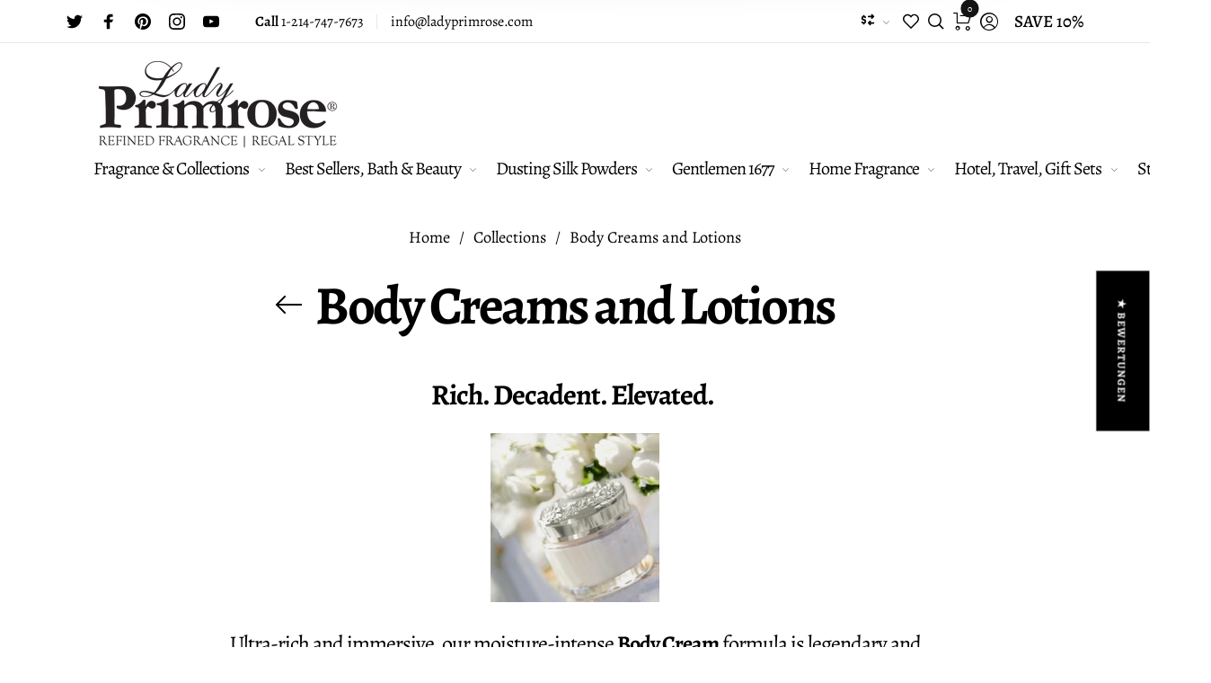

--- FILE ---
content_type: text/html; charset=utf-8
request_url: https://ladyprimrose.com/de/collections/lotion-and-body-cream?currency=CHF
body_size: 69202
content:
<!doctype html>
<html class="no-js" lang="de">
<head>
  <meta charset="utf-8">
  <meta http-equiv="X-UA-Compatible" content="IE=edge,chrome=1">
  <meta name="viewport" content="width=device-width,initial-scale=1">
  <meta name="facebook-domain-verification" content="6vovgs6ye1iq4k3n2bbi4hds7evdrv" />
  <meta name="google-site-verification" content="O69eUfwvfy7Fh1IvezuW3rKY_M6yLWIdsJCqobF_nTM" /> <!-- Google Search Console tag -->
  <meta name=google-analytics-verification" content="GooGhywoiu9839t543j0s7543uw1 - pls add {stephanie@ladyprimrose.com} to GA account {UA-9997387-1} with ‘Manage Users and Edit’ permissions - date {02/28/2021}." />
  
                                                                                    
 <!-- VV ADDED 062421 -->
 <!-- Global site tag (gtag.js) - Google Analytics -->
<script async src="https://www.googletagmanager.com/gtag/js?id=G-VCY9N5MK6M"></script>
<script>
  window.dataLayer = window.dataLayer || [];
  function gtag(){dataLayer.push(arguments);}
  gtag('js', new Date());

  gtag('config', 'G-VCY9N5MK6M');
</script>
<!-- VV END --><link rel="canonical" href="https://ladyprimrose.com/de/collections/lotion-and-body-cream"><link rel="shortcut icon" href="//ladyprimrose.com/cdn/shop/files/favicon_32x32.png?v=1622333415" type="image/png">
  <link rel="apple-touch-icon-precomposed" href="//ladyprimrose.com/cdn/shop/files/favicon_152x152.png?v=1622333415" type="image/png"><title>Lady Primrose Lotion and Body Creams</title><meta name="description" content="Rich. Decadent. Elevated. Lady Primrose offers ultra-rich and immersive lotions and body cream formulas unlike any you&#39;ll experience. Discover Lady Primrose&#39;s scented collections of lotions and body creams, which will leave your skin feeling soft and renewed with a delicate hint of your favorite Lady Primrose scent."><meta property="og:site_name" content="Lady Primrose">
<meta property="og:url" content="https://ladyprimrose.com/de/collections/lotion-and-body-cream">
<meta property="og:title" content="Body Creams and Lotions">
<meta property="og:type" content="product.group">
<meta property="og:description" content="Rich. Decadent. Elevated. Lady Primrose offers ultra-rich and immersive lotions and body cream formulas unlike any you&#39;ll experience. Discover Lady Primrose&#39;s scented collections of lotions and body creams, which will leave your skin feeling soft and renewed with a delicate hint of your favorite Lady Primrose scent."><meta property="og:image" content="http://ladyprimrose.com/cdn/shop/collections/Group19_1200x1200.jpg?v=1767578253"><meta property="og:image:secure_url" content="https://ladyprimrose.com/cdn/shop/collections/Group19_1200x1200.jpg?v=1767578253"><meta name="twitter:site" content="@https://x.com/ladyprimrose1"><meta name="twitter:card" content="summary_large_image">
<meta name="twitter:title" content="Body Creams and Lotions">
<meta name="twitter:description" content="Rich. Decadent. Elevated. Lady Primrose offers ultra-rich and immersive lotions and body cream formulas unlike any you&#39;ll experience. Discover Lady Primrose&#39;s scented collections of lotions and body creams, which will leave your skin feeling soft and renewed with a delicate hint of your favorite Lady Primrose scent."><link href="//fonts.googleapis.com/icon?family=Material+Icons" rel="stylesheet" type="text/css" media="all" /><link href="//ladyprimrose.com/cdn/shop/t/19/assets/vendor.scss.css?v=96753665987464918841614351754" rel="stylesheet" type="text/css" media="all" /><link href="//ladyprimrose.com/cdn/shop/t/19/assets/theme.scss.css?v=156164548667593744871767569904" rel="stylesheet" type="text/css" media="all" /><link href="//ladyprimrose.com/cdn/shop/t/19/assets/custom.scss.css?v=111603181540343972631614351772" rel="stylesheet" type="text/css" media="all" /><script>
  document.documentElement.className = document.documentElement.className.replace('no-js', 'js');
  document.documentElement.className += (("ontouchstart" in document.documentElement) ? ' touch' : ' no-touch');
  var theme = {
    apps: {
      details:"Details",
      buyNow:"Buy now",
    },
    strings: {
      menu:"Menu",
      back:"Back",
      addToCart:"Add to cart",
      soldOut:"Sold out",
      unavailable:"Unavailable",
      preOrder:"Pre-Order",
      inComing:"This item is currently sold out. It will be in stock after {{ date }}",
      productAdded:"\u0026quot;{{ product_name }}\u0026quot; has been added to your cart.",
      onlyLeft:"",
      showMore:"Show More",
      showLess:"Show Less",
      addressError:"Error looking up that address",
      addressNoResults:"No results for that address",
      addressQueryLimit: "You have exceeded the Google API usage limit. Consider upgrading to a \u003ca href=\"https:\/\/developers.google.com\/maps\/premium\/usage-limits\"\u003ePremium Plan\u003c\/a\u003e.",
      authError:"There was a problem authenticating your Google Maps account.",
      shoppingCart:"Shopping Bag",
      compareLimit:"You only can add a maximum of 20 products.",
      wishlistAdded:"Product successfully added.",
      wishlistRemoved:"Product successfully removed.",
      days:"Days",
      day:"Day",
      hours:"Hours",
      hour:"Hour",
      minutes:"Mins",
      minute:"Min",
      seconds:"Secs",
      second:"Sec",
      shippingButton:"Calculate shipping",
      shippingButtonDisabled:"Calculating...",
    },
    settings: {
      currencySymbol:"CHF",
      moneyFormat:"CHF {{amount}}",
      assetUrl:"\/\/ladyprimrose.com\/cdn\/shop\/t\/19\/assets\/?v=8394",
      cartAjax:true,
      afterAddition:"minicart",
      rtl:false,
      animation:false,
      customerIsLoggedIn:false,
    }
  };
var roar_api = {
  main_info: {
    theme_id: '24496822',
    owner_email: 'customerservice@ladyprimrose.com',
    shop: 'lady-primrose.myshopify.com',
    domain: 'lady-primrose.myshopify.com',
   	rdomain: 'ladyprimrose.com',
    license: 'df66ckh6adajahekhcf8helg7l7da7jhg'
  }
};
</script><script src="//ladyprimrose.com/cdn/shop/t/19/assets/lazysizes.js?v=36856923752472602211614351745" async="async"></script>
<script src="//cdn.shopify.com/s/javascripts/currencies.js" defer="defer"></script>
<script src="//ladyprimrose.com/cdn/shop/t/19/assets/vendor.js?v=17184378292007128901614351753" defer="defer"></script>
<script src="//ladyprimrose.com/cdn/shop/t/19/assets/theme.js?v=180379497011619827561614351752" defer="defer"></script><script>
  var weketingShop = {
    shop:"lady-primrose.myshopify.com",
    moneyFormat:"CHF {{amount}}",};
</script><script>
  var roarNotifyConfig = {
    settings: JSON.parse(null),
    cssUrl: 'https://cdn.shopify.com/s/files/1/0184/4255/1360/files/roarnotify.css?3177688734338981960',
  }
</script><script>window.performance && window.performance.mark && window.performance.mark('shopify.content_for_header.start');</script><meta name="google-site-verification" content="O69eUfwvfy7Fh1IvezuW3rKY_M6yLWIdsJCqobF_nTM">
<meta id="shopify-digital-wallet" name="shopify-digital-wallet" content="/1529155/digital_wallets/dialog">
<meta name="shopify-checkout-api-token" content="763b66eb59f03213945f89a951e583a4">
<meta id="in-context-paypal-metadata" data-shop-id="1529155" data-venmo-supported="false" data-environment="production" data-locale="de_DE" data-paypal-v4="true" data-currency="CHF">
<link rel="alternate" type="application/atom+xml" title="Feed" href="/de/collections/lotion-and-body-cream.atom" />
<link rel="alternate" hreflang="x-default" href="https://ladyprimrose.com/collections/lotion-and-body-cream">
<link rel="alternate" hreflang="en" href="https://ladyprimrose.com/collections/lotion-and-body-cream">
<link rel="alternate" hreflang="de" href="https://ladyprimrose.com/de/collections/lotion-and-body-cream">
<link rel="alternate" type="application/json+oembed" href="https://ladyprimrose.com/de/collections/lotion-and-body-cream.oembed">
<script async="async" src="/checkouts/internal/preloads.js?locale=de-CH"></script>
<link rel="preconnect" href="https://shop.app" crossorigin="anonymous">
<script async="async" src="https://shop.app/checkouts/internal/preloads.js?locale=de-CH&shop_id=1529155" crossorigin="anonymous"></script>
<script id="apple-pay-shop-capabilities" type="application/json">{"shopId":1529155,"countryCode":"US","currencyCode":"CHF","merchantCapabilities":["supports3DS"],"merchantId":"gid:\/\/shopify\/Shop\/1529155","merchantName":"Lady Primrose","requiredBillingContactFields":["postalAddress","email","phone"],"requiredShippingContactFields":["postalAddress","email","phone"],"shippingType":"shipping","supportedNetworks":["visa","masterCard","amex","discover","elo","jcb"],"total":{"type":"pending","label":"Lady Primrose","amount":"1.00"},"shopifyPaymentsEnabled":true,"supportsSubscriptions":true}</script>
<script id="shopify-features" type="application/json">{"accessToken":"763b66eb59f03213945f89a951e583a4","betas":["rich-media-storefront-analytics"],"domain":"ladyprimrose.com","predictiveSearch":true,"shopId":1529155,"locale":"de"}</script>
<script>var Shopify = Shopify || {};
Shopify.shop = "lady-primrose.myshopify.com";
Shopify.locale = "de";
Shopify.currency = {"active":"CHF","rate":"0.78265229"};
Shopify.country = "CH";
Shopify.theme = {"name":"LPMain-Barberry-default","id":120128897102,"schema_name":"Barberry","schema_version":"2.0","theme_store_id":null,"role":"main"};
Shopify.theme.handle = "null";
Shopify.theme.style = {"id":null,"handle":null};
Shopify.cdnHost = "ladyprimrose.com/cdn";
Shopify.routes = Shopify.routes || {};
Shopify.routes.root = "/de/";</script>
<script type="module">!function(o){(o.Shopify=o.Shopify||{}).modules=!0}(window);</script>
<script>!function(o){function n(){var o=[];function n(){o.push(Array.prototype.slice.apply(arguments))}return n.q=o,n}var t=o.Shopify=o.Shopify||{};t.loadFeatures=n(),t.autoloadFeatures=n()}(window);</script>
<script>
  window.ShopifyPay = window.ShopifyPay || {};
  window.ShopifyPay.apiHost = "shop.app\/pay";
  window.ShopifyPay.redirectState = null;
</script>
<script id="shop-js-analytics" type="application/json">{"pageType":"collection"}</script>
<script defer="defer" async type="module" src="//ladyprimrose.com/cdn/shopifycloud/shop-js/modules/v2/client.init-shop-cart-sync_DIwzDt8_.de.esm.js"></script>
<script defer="defer" async type="module" src="//ladyprimrose.com/cdn/shopifycloud/shop-js/modules/v2/chunk.common_DK6FaseX.esm.js"></script>
<script defer="defer" async type="module" src="//ladyprimrose.com/cdn/shopifycloud/shop-js/modules/v2/chunk.modal_DJrdBHKE.esm.js"></script>
<script type="module">
  await import("//ladyprimrose.com/cdn/shopifycloud/shop-js/modules/v2/client.init-shop-cart-sync_DIwzDt8_.de.esm.js");
await import("//ladyprimrose.com/cdn/shopifycloud/shop-js/modules/v2/chunk.common_DK6FaseX.esm.js");
await import("//ladyprimrose.com/cdn/shopifycloud/shop-js/modules/v2/chunk.modal_DJrdBHKE.esm.js");

  window.Shopify.SignInWithShop?.initShopCartSync?.({"fedCMEnabled":true,"windoidEnabled":true});

</script>
<script>
  window.Shopify = window.Shopify || {};
  if (!window.Shopify.featureAssets) window.Shopify.featureAssets = {};
  window.Shopify.featureAssets['shop-js'] = {"shop-cart-sync":["modules/v2/client.shop-cart-sync_CpbWr8Q_.de.esm.js","modules/v2/chunk.common_DK6FaseX.esm.js","modules/v2/chunk.modal_DJrdBHKE.esm.js"],"init-fed-cm":["modules/v2/client.init-fed-cm_BnAV8Oxq.de.esm.js","modules/v2/chunk.common_DK6FaseX.esm.js","modules/v2/chunk.modal_DJrdBHKE.esm.js"],"shop-toast-manager":["modules/v2/client.shop-toast-manager_6XJ40SNJ.de.esm.js","modules/v2/chunk.common_DK6FaseX.esm.js","modules/v2/chunk.modal_DJrdBHKE.esm.js"],"init-shop-cart-sync":["modules/v2/client.init-shop-cart-sync_DIwzDt8_.de.esm.js","modules/v2/chunk.common_DK6FaseX.esm.js","modules/v2/chunk.modal_DJrdBHKE.esm.js"],"shop-button":["modules/v2/client.shop-button_CZz_39uh.de.esm.js","modules/v2/chunk.common_DK6FaseX.esm.js","modules/v2/chunk.modal_DJrdBHKE.esm.js"],"init-windoid":["modules/v2/client.init-windoid_B-LDUEPU.de.esm.js","modules/v2/chunk.common_DK6FaseX.esm.js","modules/v2/chunk.modal_DJrdBHKE.esm.js"],"shop-cash-offers":["modules/v2/client.shop-cash-offers_Dr1ejWJu.de.esm.js","modules/v2/chunk.common_DK6FaseX.esm.js","modules/v2/chunk.modal_DJrdBHKE.esm.js"],"pay-button":["modules/v2/client.pay-button_ghLncuwV.de.esm.js","modules/v2/chunk.common_DK6FaseX.esm.js","modules/v2/chunk.modal_DJrdBHKE.esm.js"],"init-customer-accounts":["modules/v2/client.init-customer-accounts_CXFx84Ar.de.esm.js","modules/v2/client.shop-login-button_D4ESF-iV.de.esm.js","modules/v2/chunk.common_DK6FaseX.esm.js","modules/v2/chunk.modal_DJrdBHKE.esm.js"],"avatar":["modules/v2/client.avatar_BTnouDA3.de.esm.js"],"checkout-modal":["modules/v2/client.checkout-modal_C1x0kikZ.de.esm.js","modules/v2/chunk.common_DK6FaseX.esm.js","modules/v2/chunk.modal_DJrdBHKE.esm.js"],"init-shop-for-new-customer-accounts":["modules/v2/client.init-shop-for-new-customer-accounts_v7pinn42.de.esm.js","modules/v2/client.shop-login-button_D4ESF-iV.de.esm.js","modules/v2/chunk.common_DK6FaseX.esm.js","modules/v2/chunk.modal_DJrdBHKE.esm.js"],"init-customer-accounts-sign-up":["modules/v2/client.init-customer-accounts-sign-up_DpQU4YB3.de.esm.js","modules/v2/client.shop-login-button_D4ESF-iV.de.esm.js","modules/v2/chunk.common_DK6FaseX.esm.js","modules/v2/chunk.modal_DJrdBHKE.esm.js"],"init-shop-email-lookup-coordinator":["modules/v2/client.init-shop-email-lookup-coordinator_BRs9hJ8g.de.esm.js","modules/v2/chunk.common_DK6FaseX.esm.js","modules/v2/chunk.modal_DJrdBHKE.esm.js"],"shop-follow-button":["modules/v2/client.shop-follow-button_Q3WId6RZ.de.esm.js","modules/v2/chunk.common_DK6FaseX.esm.js","modules/v2/chunk.modal_DJrdBHKE.esm.js"],"shop-login-button":["modules/v2/client.shop-login-button_D4ESF-iV.de.esm.js","modules/v2/chunk.common_DK6FaseX.esm.js","modules/v2/chunk.modal_DJrdBHKE.esm.js"],"shop-login":["modules/v2/client.shop-login_DtE1on06.de.esm.js","modules/v2/chunk.common_DK6FaseX.esm.js","modules/v2/chunk.modal_DJrdBHKE.esm.js"],"lead-capture":["modules/v2/client.lead-capture_BFGmGe6G.de.esm.js","modules/v2/chunk.common_DK6FaseX.esm.js","modules/v2/chunk.modal_DJrdBHKE.esm.js"],"payment-terms":["modules/v2/client.payment-terms_Cj7FQ-eb.de.esm.js","modules/v2/chunk.common_DK6FaseX.esm.js","modules/v2/chunk.modal_DJrdBHKE.esm.js"]};
</script>
<script>(function() {
  var isLoaded = false;
  function asyncLoad() {
    if (isLoaded) return;
    isLoaded = true;
    var urls = ["https:\/\/chimpstatic.com\/mcjs-connected\/js\/users\/bae3c7f6e0447aa3cd4f6c68f\/65b0b50cd2a85bb4e8dff88f2.js?shop=lady-primrose.myshopify.com"];
    for (var i = 0; i < urls.length; i++) {
      var s = document.createElement('script');
      s.type = 'text/javascript';
      s.async = true;
      s.src = urls[i];
      var x = document.getElementsByTagName('script')[0];
      x.parentNode.insertBefore(s, x);
    }
  };
  if(window.attachEvent) {
    window.attachEvent('onload', asyncLoad);
  } else {
    window.addEventListener('load', asyncLoad, false);
  }
})();</script>
<script id="__st">var __st={"a":1529155,"offset":-21600,"reqid":"4f0aa9dc-0e02-45f5-ab47-ddf30b50903c-1769629730","pageurl":"ladyprimrose.com\/de\/collections\/lotion-and-body-cream?currency=CHF","u":"9c0bc209be58","p":"collection","rtyp":"collection","rid":7386712};</script>
<script>window.ShopifyPaypalV4VisibilityTracking = true;</script>
<script id="captcha-bootstrap">!function(){'use strict';const t='contact',e='account',n='new_comment',o=[[t,t],['blogs',n],['comments',n],[t,'customer']],c=[[e,'customer_login'],[e,'guest_login'],[e,'recover_customer_password'],[e,'create_customer']],r=t=>t.map((([t,e])=>`form[action*='/${t}']:not([data-nocaptcha='true']) input[name='form_type'][value='${e}']`)).join(','),a=t=>()=>t?[...document.querySelectorAll(t)].map((t=>t.form)):[];function s(){const t=[...o],e=r(t);return a(e)}const i='password',u='form_key',d=['recaptcha-v3-token','g-recaptcha-response','h-captcha-response',i],f=()=>{try{return window.sessionStorage}catch{return}},m='__shopify_v',_=t=>t.elements[u];function p(t,e,n=!1){try{const o=window.sessionStorage,c=JSON.parse(o.getItem(e)),{data:r}=function(t){const{data:e,action:n}=t;return t[m]||n?{data:e,action:n}:{data:t,action:n}}(c);for(const[e,n]of Object.entries(r))t.elements[e]&&(t.elements[e].value=n);n&&o.removeItem(e)}catch(o){console.error('form repopulation failed',{error:o})}}const l='form_type',E='cptcha';function T(t){t.dataset[E]=!0}const w=window,h=w.document,L='Shopify',v='ce_forms',y='captcha';let A=!1;((t,e)=>{const n=(g='f06e6c50-85a8-45c8-87d0-21a2b65856fe',I='https://cdn.shopify.com/shopifycloud/storefront-forms-hcaptcha/ce_storefront_forms_captcha_hcaptcha.v1.5.2.iife.js',D={infoText:'Durch hCaptcha geschützt',privacyText:'Datenschutz',termsText:'Allgemeine Geschäftsbedingungen'},(t,e,n)=>{const o=w[L][v],c=o.bindForm;if(c)return c(t,g,e,D).then(n);var r;o.q.push([[t,g,e,D],n]),r=I,A||(h.body.append(Object.assign(h.createElement('script'),{id:'captcha-provider',async:!0,src:r})),A=!0)});var g,I,D;w[L]=w[L]||{},w[L][v]=w[L][v]||{},w[L][v].q=[],w[L][y]=w[L][y]||{},w[L][y].protect=function(t,e){n(t,void 0,e),T(t)},Object.freeze(w[L][y]),function(t,e,n,w,h,L){const[v,y,A,g]=function(t,e,n){const i=e?o:[],u=t?c:[],d=[...i,...u],f=r(d),m=r(i),_=r(d.filter((([t,e])=>n.includes(e))));return[a(f),a(m),a(_),s()]}(w,h,L),I=t=>{const e=t.target;return e instanceof HTMLFormElement?e:e&&e.form},D=t=>v().includes(t);t.addEventListener('submit',(t=>{const e=I(t);if(!e)return;const n=D(e)&&!e.dataset.hcaptchaBound&&!e.dataset.recaptchaBound,o=_(e),c=g().includes(e)&&(!o||!o.value);(n||c)&&t.preventDefault(),c&&!n&&(function(t){try{if(!f())return;!function(t){const e=f();if(!e)return;const n=_(t);if(!n)return;const o=n.value;o&&e.removeItem(o)}(t);const e=Array.from(Array(32),(()=>Math.random().toString(36)[2])).join('');!function(t,e){_(t)||t.append(Object.assign(document.createElement('input'),{type:'hidden',name:u})),t.elements[u].value=e}(t,e),function(t,e){const n=f();if(!n)return;const o=[...t.querySelectorAll(`input[type='${i}']`)].map((({name:t})=>t)),c=[...d,...o],r={};for(const[a,s]of new FormData(t).entries())c.includes(a)||(r[a]=s);n.setItem(e,JSON.stringify({[m]:1,action:t.action,data:r}))}(t,e)}catch(e){console.error('failed to persist form',e)}}(e),e.submit())}));const S=(t,e)=>{t&&!t.dataset[E]&&(n(t,e.some((e=>e===t))),T(t))};for(const o of['focusin','change'])t.addEventListener(o,(t=>{const e=I(t);D(e)&&S(e,y())}));const B=e.get('form_key'),M=e.get(l),P=B&&M;t.addEventListener('DOMContentLoaded',(()=>{const t=y();if(P)for(const e of t)e.elements[l].value===M&&p(e,B);[...new Set([...A(),...v().filter((t=>'true'===t.dataset.shopifyCaptcha))])].forEach((e=>S(e,t)))}))}(h,new URLSearchParams(w.location.search),n,t,e,['guest_login'])})(!0,!0)}();</script>
<script integrity="sha256-4kQ18oKyAcykRKYeNunJcIwy7WH5gtpwJnB7kiuLZ1E=" data-source-attribution="shopify.loadfeatures" defer="defer" src="//ladyprimrose.com/cdn/shopifycloud/storefront/assets/storefront/load_feature-a0a9edcb.js" crossorigin="anonymous"></script>
<script crossorigin="anonymous" defer="defer" src="//ladyprimrose.com/cdn/shopifycloud/storefront/assets/shopify_pay/storefront-65b4c6d7.js?v=20250812"></script>
<script data-source-attribution="shopify.dynamic_checkout.dynamic.init">var Shopify=Shopify||{};Shopify.PaymentButton=Shopify.PaymentButton||{isStorefrontPortableWallets:!0,init:function(){window.Shopify.PaymentButton.init=function(){};var t=document.createElement("script");t.src="https://ladyprimrose.com/cdn/shopifycloud/portable-wallets/latest/portable-wallets.de.js",t.type="module",document.head.appendChild(t)}};
</script>
<script data-source-attribution="shopify.dynamic_checkout.buyer_consent">
  function portableWalletsHideBuyerConsent(e){var t=document.getElementById("shopify-buyer-consent"),n=document.getElementById("shopify-subscription-policy-button");t&&n&&(t.classList.add("hidden"),t.setAttribute("aria-hidden","true"),n.removeEventListener("click",e))}function portableWalletsShowBuyerConsent(e){var t=document.getElementById("shopify-buyer-consent"),n=document.getElementById("shopify-subscription-policy-button");t&&n&&(t.classList.remove("hidden"),t.removeAttribute("aria-hidden"),n.addEventListener("click",e))}window.Shopify?.PaymentButton&&(window.Shopify.PaymentButton.hideBuyerConsent=portableWalletsHideBuyerConsent,window.Shopify.PaymentButton.showBuyerConsent=portableWalletsShowBuyerConsent);
</script>
<script data-source-attribution="shopify.dynamic_checkout.cart.bootstrap">document.addEventListener("DOMContentLoaded",(function(){function t(){return document.querySelector("shopify-accelerated-checkout-cart, shopify-accelerated-checkout")}if(t())Shopify.PaymentButton.init();else{new MutationObserver((function(e,n){t()&&(Shopify.PaymentButton.init(),n.disconnect())})).observe(document.body,{childList:!0,subtree:!0})}}));
</script>
<link id="shopify-accelerated-checkout-styles" rel="stylesheet" media="screen" href="https://ladyprimrose.com/cdn/shopifycloud/portable-wallets/latest/accelerated-checkout-backwards-compat.css" crossorigin="anonymous">
<style id="shopify-accelerated-checkout-cart">
        #shopify-buyer-consent {
  margin-top: 1em;
  display: inline-block;
  width: 100%;
}

#shopify-buyer-consent.hidden {
  display: none;
}

#shopify-subscription-policy-button {
  background: none;
  border: none;
  padding: 0;
  text-decoration: underline;
  font-size: inherit;
  cursor: pointer;
}

#shopify-subscription-policy-button::before {
  box-shadow: none;
}

      </style>

<script>window.performance && window.performance.mark && window.performance.mark('shopify.content_for_header.end');</script>
  <link href="//ladyprimrose.com/cdn/shop/t/19/assets/shopstorm-apps.scss.css?v=3464289758802842811623432438" rel="stylesheet" type="text/css" media="all" />
  <script async src="https://app-cdn.productcustomizer.com/assets/storefront/product-customizer-v2-ba1e08cca276d457c99fbfc4bd21b5aadf09a7808dccee5d1a1baea8a6b3fcce.js?shop=lady-primrose.myshopify.com" type="text/javascript"></script>
                                                                                                                   
   <!-- Global site tag (gtag.js) - Google Analytics -->
<script async src="https://www.googletagmanager.com/gtag/js?id=UA-9997387-1"></script>
<script>
  window.dataLayer = window.dataLayer || [];
  function gtag(){dataLayer.push(arguments);}
  gtag('js', new Date());

  gtag('config', 'UA-9997387-1');
</script>
                                                                                                                
<!-- BEGIN app block: shopify://apps/crisp-live-chat-chatbot/blocks/app-embed/5c3cfd5f-01d4-496a-891b-f98ecf27ff08 --><script>
  if ("72a68f4c-01d3-4c23-b26e-83aec14b4472") {
    let _locale = "";

    window.CRISP_READY_TRIGGER = function () {
      window.CRISP_SESSION_ID = $crisp.get("session:identifier");
      postCart();
      postCustomerID();

      // Set session segment (only after first message is sent)
      $crisp.push(["on", "message:sent", () => {
        $crisp.push(["set", "session:segments", [["shopify"]]]);
        $crisp.push(["off", "message:sent"]);
      }])
    };

    if (window?.Weglot?.getCurrentLang && typeof(typeof(Weglot?.getCurrentLang) === "function")) {
      _locale = Weglot?.getCurrentLang();
    } else if (Shopify?.locale) {
      _locale = Shopify.locale;
    }

    if (_locale) {
      CRISP_RUNTIME_CONFIG = {
        locale : _locale
      };
    }

    window.$crisp=[];
    window.CRISP_WEBSITE_ID="72a68f4c-01d3-4c23-b26e-83aec14b4472";
    (function(){d=document;s=d.createElement("script");
      s.src="https://client.crisp.chat/l.js";
      s.async=1;
      d.getElementsByTagName("head")[0].appendChild(s);
    })();
  }
</script>

<!-- END app block --><!-- BEGIN app block: shopify://apps/judge-me-reviews/blocks/judgeme_core/61ccd3b1-a9f2-4160-9fe9-4fec8413e5d8 --><!-- Start of Judge.me Core -->






<link rel="dns-prefetch" href="https://cdnwidget.judge.me">
<link rel="dns-prefetch" href="https://cdn.judge.me">
<link rel="dns-prefetch" href="https://cdn1.judge.me">
<link rel="dns-prefetch" href="https://api.judge.me">

<script data-cfasync='false' class='jdgm-settings-script'>window.jdgmSettings={"pagination":5,"disable_web_reviews":false,"badge_no_review_text":"Keine Bewertungen","badge_n_reviews_text":"{{ n }} Bewertung/Bewertungen","badge_star_color":"#000000","hide_badge_preview_if_no_reviews":true,"badge_hide_text":false,"enforce_center_preview_badge":false,"widget_title":"Kundenbewertungen","widget_open_form_text":"Bewertung schreiben","widget_close_form_text":"Bewertung abbrechen","widget_refresh_page_text":"Seite aktualisieren","widget_summary_text":"Basierend auf {{ number_of_reviews }} Bewertung/Bewertungen","widget_no_review_text":"Schreiben Sie die erste Bewertung","widget_name_field_text":"Anzeigename","widget_verified_name_field_text":"Verifizierter Name (öffentlich)","widget_name_placeholder_text":"Anzeigename","widget_required_field_error_text":"Dieses Feld ist erforderlich.","widget_email_field_text":"E-Mail-Adresse","widget_verified_email_field_text":"Verifizierte E-Mail (privat, kann nicht bearbeitet werden)","widget_email_placeholder_text":"Ihre E-Mail-Adresse","widget_email_field_error_text":"Bitte geben Sie eine gültige E-Mail-Adresse ein.","widget_rating_field_text":"Bewertung","widget_review_title_field_text":"Bewertungstitel","widget_review_title_placeholder_text":"Geben Sie Ihrer Bewertung einen Titel","widget_review_body_field_text":"Bewertungsinhalt","widget_review_body_placeholder_text":"Beginnen Sie hier zu schreiben...","widget_pictures_field_text":"Bild/Video (optional)","widget_submit_review_text":"Bewertung abschicken","widget_submit_verified_review_text":"Verifizierte Bewertung abschicken","widget_submit_success_msg_with_auto_publish":"Vielen Dank! Bitte aktualisieren Sie die Seite in wenigen Momenten, um Ihre Bewertung zu sehen. Sie können Ihre Bewertung entfernen oder bearbeiten, indem Sie sich bei \u003ca href='https://judge.me/login' target='_blank' rel='nofollow noopener'\u003eJudge.me\u003c/a\u003e anmelden","widget_submit_success_msg_no_auto_publish":"Vielen Dank! Ihre Bewertung wird veröffentlicht, sobald sie vom Shop-Administrator genehmigt wurde. Sie können Ihre Bewertung entfernen oder bearbeiten, indem Sie sich bei \u003ca href='https://judge.me/login' target='_blank' rel='nofollow noopener'\u003eJudge.me\u003c/a\u003e anmelden","widget_show_default_reviews_out_of_total_text":"Es werden {{ n_reviews_shown }} von {{ n_reviews }} Bewertungen angezeigt.","widget_show_all_link_text":"Alle anzeigen","widget_show_less_link_text":"Weniger anzeigen","widget_author_said_text":"{{ reviewer_name }} sagte:","widget_days_text":"vor {{ n }} Tag/Tagen","widget_weeks_text":"vor {{ n }} Woche/Wochen","widget_months_text":"vor {{ n }} Monat/Monaten","widget_years_text":"vor {{ n }} Jahr/Jahren","widget_yesterday_text":"Gestern","widget_today_text":"Heute","widget_replied_text":"\u003e\u003e {{ shop_name }} antwortete:","widget_read_more_text":"Mehr lesen","widget_reviewer_name_as_initial":"last_initial","widget_rating_filter_color":"#000000","widget_rating_filter_see_all_text":"Alle Bewertungen anzeigen","widget_sorting_most_recent_text":"Neueste","widget_sorting_highest_rating_text":"Höchste Bewertung","widget_sorting_lowest_rating_text":"Niedrigste Bewertung","widget_sorting_with_pictures_text":"Nur Bilder","widget_sorting_most_helpful_text":"Hilfreichste","widget_open_question_form_text":"Eine Frage stellen","widget_reviews_subtab_text":"Bewertungen","widget_questions_subtab_text":"Fragen","widget_question_label_text":"Frage","widget_answer_label_text":"Antwort","widget_question_placeholder_text":"Schreiben Sie hier Ihre Frage","widget_submit_question_text":"Frage absenden","widget_question_submit_success_text":"Vielen Dank für Ihre Frage! Wir werden Sie benachrichtigen, sobald sie beantwortet wird.","widget_star_color":"#000000","verified_badge_text":"Verifiziert","verified_badge_bg_color":"#000000","verified_badge_text_color":"","verified_badge_placement":"left-of-reviewer-name","widget_review_max_height":"","widget_hide_border":false,"widget_social_share":true,"widget_thumb":false,"widget_review_location_show":true,"widget_location_format":"","all_reviews_include_out_of_store_products":true,"all_reviews_out_of_store_text":"(außerhalb des Shops)","all_reviews_pagination":100,"all_reviews_product_name_prefix_text":"über","enable_review_pictures":true,"enable_question_anwser":false,"widget_theme":"","review_date_format":"mm/dd/yyyy","default_sort_method":"most-recent","widget_product_reviews_subtab_text":"Produktbewertungen","widget_shop_reviews_subtab_text":"Shop-Bewertungen","widget_other_products_reviews_text":"Bewertungen für andere Produkte","widget_store_reviews_subtab_text":"Shop-Bewertungen","widget_no_store_reviews_text":"Dieser Shop hat noch keine Bewertungen erhalten","widget_web_restriction_product_reviews_text":"Dieses Produkt hat noch keine Bewertungen erhalten","widget_no_items_text":"Keine Elemente gefunden","widget_show_more_text":"Mehr anzeigen","widget_write_a_store_review_text":"Shop-Bewertung schreiben","widget_other_languages_heading":"Bewertungen in anderen Sprachen","widget_translate_review_text":"Bewertung übersetzen nach {{ language }}","widget_translating_review_text":"Übersetzung läuft...","widget_show_original_translation_text":"Original anzeigen ({{ language }})","widget_translate_review_failed_text":"Bewertung konnte nicht übersetzt werden.","widget_translate_review_retry_text":"Erneut versuchen","widget_translate_review_try_again_later_text":"Versuchen Sie es später noch einmal","show_product_url_for_grouped_product":false,"widget_sorting_pictures_first_text":"Bilder zuerst","show_pictures_on_all_rev_page_mobile":false,"show_pictures_on_all_rev_page_desktop":false,"floating_tab_hide_mobile_install_preference":true,"floating_tab_button_name":"★ Bewertungen","floating_tab_title":"Lassen Sie Kunden für uns sprechen","floating_tab_button_color":"","floating_tab_button_background_color":"","floating_tab_url":"","floating_tab_url_enabled":false,"floating_tab_tab_style":"text","all_reviews_text_badge_text":"Kunden bewerten uns mit {{ shop.metafields.judgeme.all_reviews_rating | round: 1 }}/5 basierend auf {{ shop.metafields.judgeme.all_reviews_count }} Bewertungen.","all_reviews_text_badge_text_branded_style":"{{ shop.metafields.judgeme.all_reviews_rating | round: 1 }} von 5 Sternen basierend auf {{ shop.metafields.judgeme.all_reviews_count }} Bewertungen","is_all_reviews_text_badge_a_link":false,"show_stars_for_all_reviews_text_badge":false,"all_reviews_text_badge_url":"","all_reviews_text_style":"branded","all_reviews_text_color_style":"judgeme_brand_color","all_reviews_text_color":"#108474","all_reviews_text_show_jm_brand":true,"featured_carousel_show_header":true,"featured_carousel_title":"Lassen Sie Kunden für uns sprechen","testimonials_carousel_title":"Kunden sagen uns","videos_carousel_title":"Echte Kunden-Geschichten","cards_carousel_title":"Kunden sagen uns","featured_carousel_count_text":"aus {{ n }} Bewertungen","featured_carousel_add_link_to_all_reviews_page":false,"featured_carousel_url":"","featured_carousel_show_images":true,"featured_carousel_autoslide_interval":5,"featured_carousel_arrows_on_the_sides":true,"featured_carousel_height":250,"featured_carousel_width":80,"featured_carousel_image_size":0,"featured_carousel_image_height":250,"featured_carousel_arrow_color":"#eeeeee","verified_count_badge_style":"branded","verified_count_badge_orientation":"horizontal","verified_count_badge_color_style":"judgeme_brand_color","verified_count_badge_color":"#108474","is_verified_count_badge_a_link":false,"verified_count_badge_url":"","verified_count_badge_show_jm_brand":true,"widget_rating_preset_default":5,"widget_first_sub_tab":"product-reviews","widget_show_histogram":true,"widget_histogram_use_custom_color":true,"widget_pagination_use_custom_color":true,"widget_star_use_custom_color":true,"widget_verified_badge_use_custom_color":true,"widget_write_review_use_custom_color":false,"picture_reminder_submit_button":"Bilder hochladen","enable_review_videos":false,"mute_video_by_default":false,"widget_sorting_videos_first_text":"Videos zuerst","widget_review_pending_text":"Ausstehend","featured_carousel_items_for_large_screen":5,"social_share_options_order":"Facebook,Twitter,Pinterest","remove_microdata_snippet":false,"disable_json_ld":false,"enable_json_ld_products":false,"preview_badge_show_question_text":false,"preview_badge_no_question_text":"Keine Fragen","preview_badge_n_question_text":"{{ number_of_questions }} Frage/Fragen","qa_badge_show_icon":false,"qa_badge_position":"same-row","remove_judgeme_branding":false,"widget_add_search_bar":false,"widget_search_bar_placeholder":"Suchen","widget_sorting_verified_only_text":"Nur verifizierte","featured_carousel_theme":"card","featured_carousel_show_rating":true,"featured_carousel_show_title":true,"featured_carousel_show_body":true,"featured_carousel_show_date":true,"featured_carousel_show_reviewer":true,"featured_carousel_show_product":true,"featured_carousel_header_background_color":"#108474","featured_carousel_header_text_color":"#ffffff","featured_carousel_name_product_separator":"reviewed","featured_carousel_full_star_background":"#383834","featured_carousel_empty_star_background":"#dadada","featured_carousel_vertical_theme_background":"#f9fafb","featured_carousel_verified_badge_enable":false,"featured_carousel_verified_badge_color":"#D6D59B","featured_carousel_border_style":"round","featured_carousel_review_line_length_limit":3,"featured_carousel_more_reviews_button_text":"Mehr Bewertungen lesen","featured_carousel_view_product_button_text":"Produkt ansehen","all_reviews_page_load_reviews_on":"scroll","all_reviews_page_load_more_text":"Mehr Bewertungen laden","disable_fb_tab_reviews":false,"enable_ajax_cdn_cache":false,"widget_advanced_speed_features":5,"widget_public_name_text":"wird öffentlich angezeigt wie","default_reviewer_name":"John Smith","default_reviewer_name_has_non_latin":true,"widget_reviewer_anonymous":"Anonym","medals_widget_title":"Judge.me Bewertungsmedaillen","medals_widget_background_color":"#f9fafb","medals_widget_position":"footer_all_pages","medals_widget_border_color":"#f9fafb","medals_widget_verified_text_position":"left","medals_widget_use_monochromatic_version":false,"medals_widget_elements_color":"#108474","show_reviewer_avatar":false,"widget_invalid_yt_video_url_error_text":"Keine YouTube-Video-URL","widget_max_length_field_error_text":"Bitte geben Sie nicht mehr als {0} Zeichen ein.","widget_show_country_flag":false,"widget_show_collected_via_shop_app":true,"widget_verified_by_shop_badge_style":"light","widget_verified_by_shop_text":"Verifiziert vom Shop","widget_show_photo_gallery":false,"widget_load_with_code_splitting":true,"widget_ugc_install_preference":false,"widget_ugc_title":"Von uns hergestellt, von Ihnen geteilt","widget_ugc_subtitle":"Markieren Sie uns, um Ihr Bild auf unserer Seite zu sehen","widget_ugc_arrows_color":"#ffffff","widget_ugc_primary_button_text":"Jetzt kaufen","widget_ugc_primary_button_background_color":"#108474","widget_ugc_primary_button_text_color":"#ffffff","widget_ugc_primary_button_border_width":"0","widget_ugc_primary_button_border_style":"none","widget_ugc_primary_button_border_color":"#108474","widget_ugc_primary_button_border_radius":"25","widget_ugc_secondary_button_text":"Mehr laden","widget_ugc_secondary_button_background_color":"#ffffff","widget_ugc_secondary_button_text_color":"#108474","widget_ugc_secondary_button_border_width":"2","widget_ugc_secondary_button_border_style":"solid","widget_ugc_secondary_button_border_color":"#108474","widget_ugc_secondary_button_border_radius":"25","widget_ugc_reviews_button_text":"Bewertungen ansehen","widget_ugc_reviews_button_background_color":"#ffffff","widget_ugc_reviews_button_text_color":"#108474","widget_ugc_reviews_button_border_width":"2","widget_ugc_reviews_button_border_style":"solid","widget_ugc_reviews_button_border_color":"#108474","widget_ugc_reviews_button_border_radius":"25","widget_ugc_reviews_button_link_to":"judgeme-reviews-page","widget_ugc_show_post_date":true,"widget_ugc_max_width":"800","widget_rating_metafield_value_type":true,"widget_primary_color":"#000000","widget_enable_secondary_color":false,"widget_secondary_color":"#edf5f5","widget_summary_average_rating_text":"{{ average_rating }} von 5","widget_media_grid_title":"Kundenfotos \u0026 -videos","widget_media_grid_see_more_text":"Mehr sehen","widget_round_style":false,"widget_show_product_medals":false,"widget_verified_by_judgeme_text":"Verifiziert von Judge.me","widget_show_store_medals":true,"widget_verified_by_judgeme_text_in_store_medals":"Verifiziert von Judge.me","widget_media_field_exceed_quantity_message":"Entschuldigung, wir können nur {{ max_media }} für eine Bewertung akzeptieren.","widget_media_field_exceed_limit_message":"{{ file_name }} ist zu groß, bitte wählen Sie ein {{ media_type }} kleiner als {{ size_limit }}MB.","widget_review_submitted_text":"Bewertung abgesendet!","widget_question_submitted_text":"Frage abgesendet!","widget_close_form_text_question":"Abbrechen","widget_write_your_answer_here_text":"Schreiben Sie hier Ihre Antwort","widget_enabled_branded_link":true,"widget_show_collected_by_judgeme":false,"widget_reviewer_name_color":"","widget_write_review_text_color":"","widget_write_review_bg_color":"","widget_collected_by_judgeme_text":"gesammelt von Judge.me","widget_pagination_type":"standard","widget_load_more_text":"Mehr laden","widget_load_more_color":"#000000","widget_full_review_text":"Vollständige Bewertung","widget_read_more_reviews_text":"Mehr Bewertungen lesen","widget_read_questions_text":"Fragen lesen","widget_questions_and_answers_text":"Fragen \u0026 Antworten","widget_verified_by_text":"Verifiziert von","widget_verified_text":"Verifiziert","widget_number_of_reviews_text":"{{ number_of_reviews }} Bewertungen","widget_back_button_text":"Zurück","widget_next_button_text":"Weiter","widget_custom_forms_filter_button":"Filter","custom_forms_style":"horizontal","widget_show_review_information":false,"how_reviews_are_collected":"Wie werden Bewertungen gesammelt?","widget_show_review_keywords":false,"widget_gdpr_statement":"Wie wir Ihre Daten verwenden: Wir kontaktieren Sie nur bezüglich der von Ihnen abgegebenen Bewertung und nur, wenn nötig. Durch das Absenden Ihrer Bewertung stimmen Sie den \u003ca href='https://judge.me/terms' target='_blank' rel='nofollow noopener'\u003eNutzungsbedingungen\u003c/a\u003e, der \u003ca href='https://judge.me/privacy' target='_blank' rel='nofollow noopener'\u003eDatenschutzrichtlinie\u003c/a\u003e und den \u003ca href='https://judge.me/content-policy' target='_blank' rel='nofollow noopener'\u003eInhaltsrichtlinien\u003c/a\u003e von Judge.me zu.","widget_multilingual_sorting_enabled":false,"widget_translate_review_content_enabled":false,"widget_translate_review_content_method":"manual","popup_widget_review_selection":"automatically_with_pictures","popup_widget_round_border_style":true,"popup_widget_show_title":true,"popup_widget_show_body":true,"popup_widget_show_reviewer":false,"popup_widget_show_product":true,"popup_widget_show_pictures":true,"popup_widget_use_review_picture":true,"popup_widget_show_on_home_page":true,"popup_widget_show_on_product_page":true,"popup_widget_show_on_collection_page":true,"popup_widget_show_on_cart_page":true,"popup_widget_position":"bottom_left","popup_widget_first_review_delay":5,"popup_widget_duration":5,"popup_widget_interval":5,"popup_widget_review_count":5,"popup_widget_hide_on_mobile":true,"review_snippet_widget_round_border_style":true,"review_snippet_widget_card_color":"#FFFFFF","review_snippet_widget_slider_arrows_background_color":"#FFFFFF","review_snippet_widget_slider_arrows_color":"#000000","review_snippet_widget_star_color":"#108474","show_product_variant":false,"all_reviews_product_variant_label_text":"Variante: ","widget_show_verified_branding":false,"widget_ai_summary_title":"Kunden sagen","widget_ai_summary_disclaimer":"KI-gestützte Bewertungszusammenfassung basierend auf aktuellen Kundenbewertungen","widget_show_ai_summary":false,"widget_show_ai_summary_bg":false,"widget_show_review_title_input":true,"redirect_reviewers_invited_via_email":"external_form","request_store_review_after_product_review":false,"request_review_other_products_in_order":false,"review_form_color_scheme":"default","review_form_corner_style":"square","review_form_star_color":{},"review_form_text_color":"#333333","review_form_background_color":"#ffffff","review_form_field_background_color":"#fafafa","review_form_button_color":{},"review_form_button_text_color":"#ffffff","review_form_modal_overlay_color":"#000000","review_content_screen_title_text":"Wie würden Sie dieses Produkt bewerten?","review_content_introduction_text":"Wir würden uns freuen, wenn Sie etwas über Ihre Erfahrung teilen würden.","store_review_form_title_text":"Wie würden Sie diesen Shop bewerten?","store_review_form_introduction_text":"Wir würden uns freuen, wenn Sie etwas über Ihre Erfahrung teilen würden.","show_review_guidance_text":true,"one_star_review_guidance_text":"Schlecht","five_star_review_guidance_text":"Großartig","customer_information_screen_title_text":"Über Sie","customer_information_introduction_text":"Bitte teilen Sie uns mehr über sich mit.","custom_questions_screen_title_text":"Ihre Erfahrung im Detail","custom_questions_introduction_text":"Hier sind einige Fragen, die uns helfen, mehr über Ihre Erfahrung zu verstehen.","review_submitted_screen_title_text":"Vielen Dank für Ihre Bewertung!","review_submitted_screen_thank_you_text":"Wir verarbeiten sie und sie wird bald im Shop erscheinen.","review_submitted_screen_email_verification_text":"Bitte bestätigen Sie Ihre E-Mail-Adresse, indem Sie auf den Link klicken, den wir Ihnen gerade gesendet haben. Dies hilft uns, die Bewertungen authentisch zu halten.","review_submitted_request_store_review_text":"Möchten Sie Ihre Erfahrung beim Einkaufen bei uns teilen?","review_submitted_review_other_products_text":"Möchten Sie diese Produkte bewerten?","store_review_screen_title_text":"Möchten Sie Ihre Erfahrung mit uns teilen?","store_review_introduction_text":"Wir würden uns freuen, wenn Sie etwas über Ihre Erfahrung teilen würden.","reviewer_media_screen_title_picture_text":"Bild teilen","reviewer_media_introduction_picture_text":"Laden Sie ein Foto hoch, um Ihre Bewertung zu unterstützen.","reviewer_media_screen_title_video_text":"Video teilen","reviewer_media_introduction_video_text":"Laden Sie ein Video hoch, um Ihre Bewertung zu unterstützen.","reviewer_media_screen_title_picture_or_video_text":"Bild oder Video teilen","reviewer_media_introduction_picture_or_video_text":"Laden Sie ein Foto oder Video hoch, um Ihre Bewertung zu unterstützen.","reviewer_media_youtube_url_text":"Fügen Sie hier Ihre Youtube-URL ein","advanced_settings_next_step_button_text":"Weiter","advanced_settings_close_review_button_text":"Schließen","modal_write_review_flow":false,"write_review_flow_required_text":"Erforderlich","write_review_flow_privacy_message_text":"Wir respektieren Ihre Privatsphäre.","write_review_flow_anonymous_text":"Bewertung als anonym","write_review_flow_visibility_text":"Dies wird nicht für andere Kunden sichtbar sein.","write_review_flow_multiple_selection_help_text":"Wählen Sie so viele aus, wie Sie möchten","write_review_flow_single_selection_help_text":"Wählen Sie eine Option","write_review_flow_required_field_error_text":"Dieses Feld ist erforderlich","write_review_flow_invalid_email_error_text":"Bitte geben Sie eine gültige E-Mail-Adresse ein","write_review_flow_max_length_error_text":"Max. {{ max_length }} Zeichen.","write_review_flow_media_upload_text":"\u003cb\u003eZum Hochladen klicken\u003c/b\u003e oder ziehen und ablegen","write_review_flow_gdpr_statement":"Wir kontaktieren Sie nur bei Bedarf bezüglich Ihrer Bewertung. Mit dem Absenden Ihrer Bewertung stimmen Sie unseren \u003ca href='https://judge.me/terms' target='_blank' rel='nofollow noopener'\u003eGeschäftsbedingungen\u003c/a\u003e und unserer \u003ca href='https://judge.me/privacy' target='_blank' rel='nofollow noopener'\u003eDatenschutzrichtlinie\u003c/a\u003e zu.","rating_only_reviews_enabled":false,"show_negative_reviews_help_screen":false,"new_review_flow_help_screen_rating_threshold":3,"negative_review_resolution_screen_title_text":"Erzählen Sie uns mehr","negative_review_resolution_text":"Ihre Erfahrung ist uns wichtig. Falls es Probleme mit Ihrem Kauf gab, sind wir hier, um zu helfen. Zögern Sie nicht, uns zu kontaktieren, wir würden gerne die Gelegenheit haben, die Dinge zu korrigieren.","negative_review_resolution_button_text":"Kontaktieren Sie uns","negative_review_resolution_proceed_with_review_text":"Hinterlassen Sie eine Bewertung","negative_review_resolution_subject":"Problem mit dem Kauf von {{ shop_name }}.{{ order_name }}","preview_badge_collection_page_install_status":false,"widget_review_custom_css":"","preview_badge_custom_css":"","preview_badge_stars_count":"5-stars","featured_carousel_custom_css":"","floating_tab_custom_css":"","all_reviews_widget_custom_css":"","medals_widget_custom_css":"","verified_badge_custom_css":"","all_reviews_text_custom_css":"","transparency_badges_collected_via_store_invite":false,"transparency_badges_from_another_provider":false,"transparency_badges_collected_from_store_visitor":false,"transparency_badges_collected_by_verified_review_provider":false,"transparency_badges_earned_reward":false,"transparency_badges_collected_via_store_invite_text":"Bewertung gesammelt durch eine Einladung zum Shop","transparency_badges_from_another_provider_text":"Bewertung gesammelt von einem anderen Anbieter","transparency_badges_collected_from_store_visitor_text":"Bewertung gesammelt von einem Shop-Besucher","transparency_badges_written_in_google_text":"Bewertung in Google geschrieben","transparency_badges_written_in_etsy_text":"Bewertung in Etsy geschrieben","transparency_badges_written_in_shop_app_text":"Bewertung in Shop App geschrieben","transparency_badges_earned_reward_text":"Bewertung erhielt eine Belohnung für zukünftige Bestellungen","product_review_widget_per_page":10,"widget_store_review_label_text":"Shop-Bewertung","checkout_comment_extension_title_on_product_page":"Customer Comments","checkout_comment_extension_num_latest_comment_show":5,"checkout_comment_extension_format":"name_and_timestamp","checkout_comment_customer_name":"last_initial","checkout_comment_comment_notification":true,"preview_badge_collection_page_install_preference":false,"preview_badge_home_page_install_preference":false,"preview_badge_product_page_install_preference":false,"review_widget_install_preference":"","review_carousel_install_preference":false,"floating_reviews_tab_install_preference":"none","verified_reviews_count_badge_install_preference":false,"all_reviews_text_install_preference":false,"review_widget_best_location":false,"judgeme_medals_install_preference":false,"review_widget_revamp_enabled":false,"review_widget_qna_enabled":false,"review_widget_header_theme":"minimal","review_widget_widget_title_enabled":true,"review_widget_header_text_size":"medium","review_widget_header_text_weight":"regular","review_widget_average_rating_style":"compact","review_widget_bar_chart_enabled":true,"review_widget_bar_chart_type":"numbers","review_widget_bar_chart_style":"standard","review_widget_expanded_media_gallery_enabled":false,"review_widget_reviews_section_theme":"standard","review_widget_image_style":"thumbnails","review_widget_review_image_ratio":"square","review_widget_stars_size":"medium","review_widget_verified_badge":"standard_text","review_widget_review_title_text_size":"medium","review_widget_review_text_size":"medium","review_widget_review_text_length":"medium","review_widget_number_of_columns_desktop":3,"review_widget_carousel_transition_speed":5,"review_widget_custom_questions_answers_display":"always","review_widget_button_text_color":"#FFFFFF","review_widget_text_color":"#000000","review_widget_lighter_text_color":"#7B7B7B","review_widget_corner_styling":"soft","review_widget_review_word_singular":"Bewertung","review_widget_review_word_plural":"Bewertungen","review_widget_voting_label":"Hilfreich?","review_widget_shop_reply_label":"Antwort von {{ shop_name }}:","review_widget_filters_title":"Filter","qna_widget_question_word_singular":"Frage","qna_widget_question_word_plural":"Fragen","qna_widget_answer_reply_label":"Antwort von {{ answerer_name }}:","qna_content_screen_title_text":"Frage dieses Produkts stellen","qna_widget_question_required_field_error_text":"Bitte geben Sie Ihre Frage ein.","qna_widget_flow_gdpr_statement":"Wir kontaktieren Sie nur bei Bedarf bezüglich Ihrer Frage. Mit dem Absenden Ihrer Frage stimmen Sie unseren \u003ca href='https://judge.me/terms' target='_blank' rel='nofollow noopener'\u003eGeschäftsbedingungen\u003c/a\u003e und unserer \u003ca href='https://judge.me/privacy' target='_blank' rel='nofollow noopener'\u003eDatenschutzrichtlinie\u003c/a\u003e zu.","qna_widget_question_submitted_text":"Danke für Ihre Frage!","qna_widget_close_form_text_question":"Schließen","qna_widget_question_submit_success_text":"Wir werden Ihnen per E-Mail informieren, wenn wir Ihre Frage beantworten.","all_reviews_widget_v2025_enabled":false,"all_reviews_widget_v2025_header_theme":"default","all_reviews_widget_v2025_widget_title_enabled":true,"all_reviews_widget_v2025_header_text_size":"medium","all_reviews_widget_v2025_header_text_weight":"regular","all_reviews_widget_v2025_average_rating_style":"compact","all_reviews_widget_v2025_bar_chart_enabled":true,"all_reviews_widget_v2025_bar_chart_type":"numbers","all_reviews_widget_v2025_bar_chart_style":"standard","all_reviews_widget_v2025_expanded_media_gallery_enabled":false,"all_reviews_widget_v2025_show_store_medals":true,"all_reviews_widget_v2025_show_photo_gallery":true,"all_reviews_widget_v2025_show_review_keywords":false,"all_reviews_widget_v2025_show_ai_summary":false,"all_reviews_widget_v2025_show_ai_summary_bg":false,"all_reviews_widget_v2025_add_search_bar":false,"all_reviews_widget_v2025_default_sort_method":"most-recent","all_reviews_widget_v2025_reviews_per_page":10,"all_reviews_widget_v2025_reviews_section_theme":"default","all_reviews_widget_v2025_image_style":"thumbnails","all_reviews_widget_v2025_review_image_ratio":"square","all_reviews_widget_v2025_stars_size":"medium","all_reviews_widget_v2025_verified_badge":"bold_badge","all_reviews_widget_v2025_review_title_text_size":"medium","all_reviews_widget_v2025_review_text_size":"medium","all_reviews_widget_v2025_review_text_length":"medium","all_reviews_widget_v2025_number_of_columns_desktop":3,"all_reviews_widget_v2025_carousel_transition_speed":5,"all_reviews_widget_v2025_custom_questions_answers_display":"always","all_reviews_widget_v2025_show_product_variant":false,"all_reviews_widget_v2025_show_reviewer_avatar":true,"all_reviews_widget_v2025_reviewer_name_as_initial":"","all_reviews_widget_v2025_review_location_show":false,"all_reviews_widget_v2025_location_format":"","all_reviews_widget_v2025_show_country_flag":false,"all_reviews_widget_v2025_verified_by_shop_badge_style":"light","all_reviews_widget_v2025_social_share":false,"all_reviews_widget_v2025_social_share_options_order":"Facebook,Twitter,LinkedIn,Pinterest","all_reviews_widget_v2025_pagination_type":"standard","all_reviews_widget_v2025_button_text_color":"#FFFFFF","all_reviews_widget_v2025_text_color":"#000000","all_reviews_widget_v2025_lighter_text_color":"#7B7B7B","all_reviews_widget_v2025_corner_styling":"soft","all_reviews_widget_v2025_title":"Kundenbewertungen","all_reviews_widget_v2025_ai_summary_title":"Kunden sagen über diesen Shop","all_reviews_widget_v2025_no_review_text":"Schreiben Sie die erste Bewertung","platform":"shopify","branding_url":"https://app.judge.me/reviews","branding_text":"Powered by Judge.me","locale":"de","reply_name":"Lady Primrose","widget_version":"3.0","footer":true,"autopublish":false,"review_dates":true,"enable_custom_form":false,"shop_locale":"en","enable_multi_locales_translations":true,"show_review_title_input":true,"review_verification_email_status":"never","can_be_branded":true,"reply_name_text":"Lady Primrose"};</script> <style class='jdgm-settings-style'>﻿.jdgm-xx{left:0}:root{--jdgm-primary-color: #000;--jdgm-secondary-color: rgba(0,0,0,0.1);--jdgm-star-color: #000;--jdgm-write-review-text-color: white;--jdgm-write-review-bg-color: #000000;--jdgm-paginate-color: #000000;--jdgm-border-radius: 0;--jdgm-reviewer-name-color: #000000}.jdgm-histogram__bar-content{background-color:#000000}.jdgm-rev[data-verified-buyer=true] .jdgm-rev__icon.jdgm-rev__icon:after,.jdgm-rev__buyer-badge.jdgm-rev__buyer-badge{color:white;background-color:#000000}.jdgm-review-widget--small .jdgm-gallery.jdgm-gallery .jdgm-gallery__thumbnail-link:nth-child(8) .jdgm-gallery__thumbnail-wrapper.jdgm-gallery__thumbnail-wrapper:before{content:"Mehr sehen"}@media only screen and (min-width: 768px){.jdgm-gallery.jdgm-gallery .jdgm-gallery__thumbnail-link:nth-child(8) .jdgm-gallery__thumbnail-wrapper.jdgm-gallery__thumbnail-wrapper:before{content:"Mehr sehen"}}.jdgm-preview-badge .jdgm-star.jdgm-star{color:#000000}.jdgm-prev-badge[data-average-rating='0.00']{display:none !important}.jdgm-rev .jdgm-rev__icon{display:none !important}.jdgm-author-fullname{display:none !important}.jdgm-author-all-initials{display:none !important}.jdgm-rev-widg__title{visibility:hidden}.jdgm-rev-widg__summary-text{visibility:hidden}.jdgm-prev-badge__text{visibility:hidden}.jdgm-rev__prod-link-prefix:before{content:'über'}.jdgm-rev__variant-label:before{content:'Variante: '}.jdgm-rev__out-of-store-text:before{content:'(außerhalb des Shops)'}@media only screen and (min-width: 768px){.jdgm-rev__pics .jdgm-rev_all-rev-page-picture-separator,.jdgm-rev__pics .jdgm-rev__product-picture{display:none}}@media only screen and (max-width: 768px){.jdgm-rev__pics .jdgm-rev_all-rev-page-picture-separator,.jdgm-rev__pics .jdgm-rev__product-picture{display:none}}@media all and (max-width: 768px){.jdgm-widget .jdgm-revs-tab-btn,.jdgm-widget .jdgm-revs-tab-btn[data-style="stars"]{display:none}}.jdgm-preview-badge[data-template="product"]{display:none !important}.jdgm-preview-badge[data-template="collection"]{display:none !important}.jdgm-preview-badge[data-template="index"]{display:none !important}.jdgm-review-widget[data-from-snippet="true"]{display:none !important}.jdgm-verified-count-badget[data-from-snippet="true"]{display:none !important}.jdgm-carousel-wrapper[data-from-snippet="true"]{display:none !important}.jdgm-all-reviews-text[data-from-snippet="true"]{display:none !important}.jdgm-medals-section[data-from-snippet="true"]{display:none !important}.jdgm-ugc-media-wrapper[data-from-snippet="true"]{display:none !important}.jdgm-rev__transparency-badge[data-badge-type="review_collected_via_store_invitation"]{display:none !important}.jdgm-rev__transparency-badge[data-badge-type="review_collected_from_another_provider"]{display:none !important}.jdgm-rev__transparency-badge[data-badge-type="review_collected_from_store_visitor"]{display:none !important}.jdgm-rev__transparency-badge[data-badge-type="review_written_in_etsy"]{display:none !important}.jdgm-rev__transparency-badge[data-badge-type="review_written_in_google_business"]{display:none !important}.jdgm-rev__transparency-badge[data-badge-type="review_written_in_shop_app"]{display:none !important}.jdgm-rev__transparency-badge[data-badge-type="review_earned_for_future_purchase"]{display:none !important}.jdgm-review-snippet-widget .jdgm-rev-snippet-widget__cards-container .jdgm-rev-snippet-card{border-radius:8px;background:#fff}.jdgm-review-snippet-widget .jdgm-rev-snippet-widget__cards-container .jdgm-rev-snippet-card__rev-rating .jdgm-star{color:#108474}.jdgm-review-snippet-widget .jdgm-rev-snippet-widget__prev-btn,.jdgm-review-snippet-widget .jdgm-rev-snippet-widget__next-btn{border-radius:50%;background:#fff}.jdgm-review-snippet-widget .jdgm-rev-snippet-widget__prev-btn>svg,.jdgm-review-snippet-widget .jdgm-rev-snippet-widget__next-btn>svg{fill:#000}.jdgm-full-rev-modal.rev-snippet-widget .jm-mfp-container .jm-mfp-content,.jdgm-full-rev-modal.rev-snippet-widget .jm-mfp-container .jdgm-full-rev__icon,.jdgm-full-rev-modal.rev-snippet-widget .jm-mfp-container .jdgm-full-rev__pic-img,.jdgm-full-rev-modal.rev-snippet-widget .jm-mfp-container .jdgm-full-rev__reply{border-radius:8px}.jdgm-full-rev-modal.rev-snippet-widget .jm-mfp-container .jdgm-full-rev[data-verified-buyer="true"] .jdgm-full-rev__icon::after{border-radius:8px}.jdgm-full-rev-modal.rev-snippet-widget .jm-mfp-container .jdgm-full-rev .jdgm-rev__buyer-badge{border-radius:calc( 8px / 2 )}.jdgm-full-rev-modal.rev-snippet-widget .jm-mfp-container .jdgm-full-rev .jdgm-full-rev__replier::before{content:'Lady Primrose'}.jdgm-full-rev-modal.rev-snippet-widget .jm-mfp-container .jdgm-full-rev .jdgm-full-rev__product-button{border-radius:calc( 8px * 6 )}
</style> <style class='jdgm-settings-style'></style>

  
  
  
  <style class='jdgm-miracle-styles'>
  @-webkit-keyframes jdgm-spin{0%{-webkit-transform:rotate(0deg);-ms-transform:rotate(0deg);transform:rotate(0deg)}100%{-webkit-transform:rotate(359deg);-ms-transform:rotate(359deg);transform:rotate(359deg)}}@keyframes jdgm-spin{0%{-webkit-transform:rotate(0deg);-ms-transform:rotate(0deg);transform:rotate(0deg)}100%{-webkit-transform:rotate(359deg);-ms-transform:rotate(359deg);transform:rotate(359deg)}}@font-face{font-family:'JudgemeStar';src:url("[data-uri]") format("woff");font-weight:normal;font-style:normal}.jdgm-star{font-family:'JudgemeStar';display:inline !important;text-decoration:none !important;padding:0 4px 0 0 !important;margin:0 !important;font-weight:bold;opacity:1;-webkit-font-smoothing:antialiased;-moz-osx-font-smoothing:grayscale}.jdgm-star:hover{opacity:1}.jdgm-star:last-of-type{padding:0 !important}.jdgm-star.jdgm--on:before{content:"\e000"}.jdgm-star.jdgm--off:before{content:"\e001"}.jdgm-star.jdgm--half:before{content:"\e002"}.jdgm-widget *{margin:0;line-height:1.4;-webkit-box-sizing:border-box;-moz-box-sizing:border-box;box-sizing:border-box;-webkit-overflow-scrolling:touch}.jdgm-hidden{display:none !important;visibility:hidden !important}.jdgm-temp-hidden{display:none}.jdgm-spinner{width:40px;height:40px;margin:auto;border-radius:50%;border-top:2px solid #eee;border-right:2px solid #eee;border-bottom:2px solid #eee;border-left:2px solid #ccc;-webkit-animation:jdgm-spin 0.8s infinite linear;animation:jdgm-spin 0.8s infinite linear}.jdgm-prev-badge{display:block !important}

</style>


  
  
   


<script data-cfasync='false' class='jdgm-script'>
!function(e){window.jdgm=window.jdgm||{},jdgm.CDN_HOST="https://cdnwidget.judge.me/",jdgm.CDN_HOST_ALT="https://cdn2.judge.me/cdn/widget_frontend/",jdgm.API_HOST="https://api.judge.me/",jdgm.CDN_BASE_URL="https://cdn.shopify.com/extensions/019c0578-4a2e-76a7-8598-728e9b942721/judgeme-extensions-322/assets/",
jdgm.docReady=function(d){(e.attachEvent?"complete"===e.readyState:"loading"!==e.readyState)?
setTimeout(d,0):e.addEventListener("DOMContentLoaded",d)},jdgm.loadCSS=function(d,t,o,a){
!o&&jdgm.loadCSS.requestedUrls.indexOf(d)>=0||(jdgm.loadCSS.requestedUrls.push(d),
(a=e.createElement("link")).rel="stylesheet",a.class="jdgm-stylesheet",a.media="nope!",
a.href=d,a.onload=function(){this.media="all",t&&setTimeout(t)},e.body.appendChild(a))},
jdgm.loadCSS.requestedUrls=[],jdgm.loadJS=function(e,d){var t=new XMLHttpRequest;
t.onreadystatechange=function(){4===t.readyState&&(Function(t.response)(),d&&d(t.response))},
t.open("GET",e),t.onerror=function(){if(e.indexOf(jdgm.CDN_HOST)===0&&jdgm.CDN_HOST_ALT!==jdgm.CDN_HOST){var f=e.replace(jdgm.CDN_HOST,jdgm.CDN_HOST_ALT);jdgm.loadJS(f,d)}},t.send()},jdgm.docReady((function(){(window.jdgmLoadCSS||e.querySelectorAll(
".jdgm-widget, .jdgm-all-reviews-page").length>0)&&(jdgmSettings.widget_load_with_code_splitting?
parseFloat(jdgmSettings.widget_version)>=3?jdgm.loadCSS(jdgm.CDN_HOST+"widget_v3/base.css"):
jdgm.loadCSS(jdgm.CDN_HOST+"widget/base.css"):jdgm.loadCSS(jdgm.CDN_HOST+"shopify_v2.css"),
jdgm.loadJS(jdgm.CDN_HOST+"loa"+"der.js"))}))}(document);
</script>
<noscript><link rel="stylesheet" type="text/css" media="all" href="https://cdnwidget.judge.me/shopify_v2.css"></noscript>

<!-- BEGIN app snippet: theme_fix_tags --><script>
  (function() {
    var jdgmThemeFixes = null;
    if (!jdgmThemeFixes) return;
    var thisThemeFix = jdgmThemeFixes[Shopify.theme.id];
    if (!thisThemeFix) return;

    if (thisThemeFix.html) {
      document.addEventListener("DOMContentLoaded", function() {
        var htmlDiv = document.createElement('div');
        htmlDiv.classList.add('jdgm-theme-fix-html');
        htmlDiv.innerHTML = thisThemeFix.html;
        document.body.append(htmlDiv);
      });
    };

    if (thisThemeFix.css) {
      var styleTag = document.createElement('style');
      styleTag.classList.add('jdgm-theme-fix-style');
      styleTag.innerHTML = thisThemeFix.css;
      document.head.append(styleTag);
    };

    if (thisThemeFix.js) {
      var scriptTag = document.createElement('script');
      scriptTag.classList.add('jdgm-theme-fix-script');
      scriptTag.innerHTML = thisThemeFix.js;
      document.head.append(scriptTag);
    };
  })();
</script>
<!-- END app snippet -->
<!-- End of Judge.me Core -->



<!-- END app block --><script src="https://cdn.shopify.com/extensions/019b35a3-cff8-7eb0-85f4-edb1f960047c/avada-app-49/assets/avada-cookie.js" type="text/javascript" defer="defer"></script>
<script src="https://cdn.shopify.com/extensions/019b03f2-1cc6-73dd-a349-2821a944dacf/crisp-chatbox-14/assets/crisp.js" type="text/javascript" defer="defer"></script>
<script src="https://cdn.shopify.com/extensions/019c0578-4a2e-76a7-8598-728e9b942721/judgeme-extensions-322/assets/loader.js" type="text/javascript" defer="defer"></script>
<link href="https://monorail-edge.shopifysvc.com" rel="dns-prefetch">
<script>(function(){if ("sendBeacon" in navigator && "performance" in window) {try {var session_token_from_headers = performance.getEntriesByType('navigation')[0].serverTiming.find(x => x.name == '_s').description;} catch {var session_token_from_headers = undefined;}var session_cookie_matches = document.cookie.match(/_shopify_s=([^;]*)/);var session_token_from_cookie = session_cookie_matches && session_cookie_matches.length === 2 ? session_cookie_matches[1] : "";var session_token = session_token_from_headers || session_token_from_cookie || "";function handle_abandonment_event(e) {var entries = performance.getEntries().filter(function(entry) {return /monorail-edge.shopifysvc.com/.test(entry.name);});if (!window.abandonment_tracked && entries.length === 0) {window.abandonment_tracked = true;var currentMs = Date.now();var navigation_start = performance.timing.navigationStart;var payload = {shop_id: 1529155,url: window.location.href,navigation_start,duration: currentMs - navigation_start,session_token,page_type: "collection"};window.navigator.sendBeacon("https://monorail-edge.shopifysvc.com/v1/produce", JSON.stringify({schema_id: "online_store_buyer_site_abandonment/1.1",payload: payload,metadata: {event_created_at_ms: currentMs,event_sent_at_ms: currentMs}}));}}window.addEventListener('pagehide', handle_abandonment_event);}}());</script>
<script id="web-pixels-manager-setup">(function e(e,d,r,n,o){if(void 0===o&&(o={}),!Boolean(null===(a=null===(i=window.Shopify)||void 0===i?void 0:i.analytics)||void 0===a?void 0:a.replayQueue)){var i,a;window.Shopify=window.Shopify||{};var t=window.Shopify;t.analytics=t.analytics||{};var s=t.analytics;s.replayQueue=[],s.publish=function(e,d,r){return s.replayQueue.push([e,d,r]),!0};try{self.performance.mark("wpm:start")}catch(e){}var l=function(){var e={modern:/Edge?\/(1{2}[4-9]|1[2-9]\d|[2-9]\d{2}|\d{4,})\.\d+(\.\d+|)|Firefox\/(1{2}[4-9]|1[2-9]\d|[2-9]\d{2}|\d{4,})\.\d+(\.\d+|)|Chrom(ium|e)\/(9{2}|\d{3,})\.\d+(\.\d+|)|(Maci|X1{2}).+ Version\/(15\.\d+|(1[6-9]|[2-9]\d|\d{3,})\.\d+)([,.]\d+|)( \(\w+\)|)( Mobile\/\w+|) Safari\/|Chrome.+OPR\/(9{2}|\d{3,})\.\d+\.\d+|(CPU[ +]OS|iPhone[ +]OS|CPU[ +]iPhone|CPU IPhone OS|CPU iPad OS)[ +]+(15[._]\d+|(1[6-9]|[2-9]\d|\d{3,})[._]\d+)([._]\d+|)|Android:?[ /-](13[3-9]|1[4-9]\d|[2-9]\d{2}|\d{4,})(\.\d+|)(\.\d+|)|Android.+Firefox\/(13[5-9]|1[4-9]\d|[2-9]\d{2}|\d{4,})\.\d+(\.\d+|)|Android.+Chrom(ium|e)\/(13[3-9]|1[4-9]\d|[2-9]\d{2}|\d{4,})\.\d+(\.\d+|)|SamsungBrowser\/([2-9]\d|\d{3,})\.\d+/,legacy:/Edge?\/(1[6-9]|[2-9]\d|\d{3,})\.\d+(\.\d+|)|Firefox\/(5[4-9]|[6-9]\d|\d{3,})\.\d+(\.\d+|)|Chrom(ium|e)\/(5[1-9]|[6-9]\d|\d{3,})\.\d+(\.\d+|)([\d.]+$|.*Safari\/(?![\d.]+ Edge\/[\d.]+$))|(Maci|X1{2}).+ Version\/(10\.\d+|(1[1-9]|[2-9]\d|\d{3,})\.\d+)([,.]\d+|)( \(\w+\)|)( Mobile\/\w+|) Safari\/|Chrome.+OPR\/(3[89]|[4-9]\d|\d{3,})\.\d+\.\d+|(CPU[ +]OS|iPhone[ +]OS|CPU[ +]iPhone|CPU IPhone OS|CPU iPad OS)[ +]+(10[._]\d+|(1[1-9]|[2-9]\d|\d{3,})[._]\d+)([._]\d+|)|Android:?[ /-](13[3-9]|1[4-9]\d|[2-9]\d{2}|\d{4,})(\.\d+|)(\.\d+|)|Mobile Safari.+OPR\/([89]\d|\d{3,})\.\d+\.\d+|Android.+Firefox\/(13[5-9]|1[4-9]\d|[2-9]\d{2}|\d{4,})\.\d+(\.\d+|)|Android.+Chrom(ium|e)\/(13[3-9]|1[4-9]\d|[2-9]\d{2}|\d{4,})\.\d+(\.\d+|)|Android.+(UC? ?Browser|UCWEB|U3)[ /]?(15\.([5-9]|\d{2,})|(1[6-9]|[2-9]\d|\d{3,})\.\d+)\.\d+|SamsungBrowser\/(5\.\d+|([6-9]|\d{2,})\.\d+)|Android.+MQ{2}Browser\/(14(\.(9|\d{2,})|)|(1[5-9]|[2-9]\d|\d{3,})(\.\d+|))(\.\d+|)|K[Aa][Ii]OS\/(3\.\d+|([4-9]|\d{2,})\.\d+)(\.\d+|)/},d=e.modern,r=e.legacy,n=navigator.userAgent;return n.match(d)?"modern":n.match(r)?"legacy":"unknown"}(),u="modern"===l?"modern":"legacy",c=(null!=n?n:{modern:"",legacy:""})[u],f=function(e){return[e.baseUrl,"/wpm","/b",e.hashVersion,"modern"===e.buildTarget?"m":"l",".js"].join("")}({baseUrl:d,hashVersion:r,buildTarget:u}),m=function(e){var d=e.version,r=e.bundleTarget,n=e.surface,o=e.pageUrl,i=e.monorailEndpoint;return{emit:function(e){var a=e.status,t=e.errorMsg,s=(new Date).getTime(),l=JSON.stringify({metadata:{event_sent_at_ms:s},events:[{schema_id:"web_pixels_manager_load/3.1",payload:{version:d,bundle_target:r,page_url:o,status:a,surface:n,error_msg:t},metadata:{event_created_at_ms:s}}]});if(!i)return console&&console.warn&&console.warn("[Web Pixels Manager] No Monorail endpoint provided, skipping logging."),!1;try{return self.navigator.sendBeacon.bind(self.navigator)(i,l)}catch(e){}var u=new XMLHttpRequest;try{return u.open("POST",i,!0),u.setRequestHeader("Content-Type","text/plain"),u.send(l),!0}catch(e){return console&&console.warn&&console.warn("[Web Pixels Manager] Got an unhandled error while logging to Monorail."),!1}}}}({version:r,bundleTarget:l,surface:e.surface,pageUrl:self.location.href,monorailEndpoint:e.monorailEndpoint});try{o.browserTarget=l,function(e){var d=e.src,r=e.async,n=void 0===r||r,o=e.onload,i=e.onerror,a=e.sri,t=e.scriptDataAttributes,s=void 0===t?{}:t,l=document.createElement("script"),u=document.querySelector("head"),c=document.querySelector("body");if(l.async=n,l.src=d,a&&(l.integrity=a,l.crossOrigin="anonymous"),s)for(var f in s)if(Object.prototype.hasOwnProperty.call(s,f))try{l.dataset[f]=s[f]}catch(e){}if(o&&l.addEventListener("load",o),i&&l.addEventListener("error",i),u)u.appendChild(l);else{if(!c)throw new Error("Did not find a head or body element to append the script");c.appendChild(l)}}({src:f,async:!0,onload:function(){if(!function(){var e,d;return Boolean(null===(d=null===(e=window.Shopify)||void 0===e?void 0:e.analytics)||void 0===d?void 0:d.initialized)}()){var d=window.webPixelsManager.init(e)||void 0;if(d){var r=window.Shopify.analytics;r.replayQueue.forEach((function(e){var r=e[0],n=e[1],o=e[2];d.publishCustomEvent(r,n,o)})),r.replayQueue=[],r.publish=d.publishCustomEvent,r.visitor=d.visitor,r.initialized=!0}}},onerror:function(){return m.emit({status:"failed",errorMsg:"".concat(f," has failed to load")})},sri:function(e){var d=/^sha384-[A-Za-z0-9+/=]+$/;return"string"==typeof e&&d.test(e)}(c)?c:"",scriptDataAttributes:o}),m.emit({status:"loading"})}catch(e){m.emit({status:"failed",errorMsg:(null==e?void 0:e.message)||"Unknown error"})}}})({shopId: 1529155,storefrontBaseUrl: "https://ladyprimrose.com",extensionsBaseUrl: "https://extensions.shopifycdn.com/cdn/shopifycloud/web-pixels-manager",monorailEndpoint: "https://monorail-edge.shopifysvc.com/unstable/produce_batch",surface: "storefront-renderer",enabledBetaFlags: ["2dca8a86"],webPixelsConfigList: [{"id":"2422047014","configuration":"{\"ti\":\"97221217\",\"endpoint\":\"https:\/\/bat.bing.com\/action\/0\"}","eventPayloadVersion":"v1","runtimeContext":"STRICT","scriptVersion":"5ee93563fe31b11d2d65e2f09a5229dc","type":"APP","apiClientId":2997493,"privacyPurposes":["ANALYTICS","MARKETING","SALE_OF_DATA"],"dataSharingAdjustments":{"protectedCustomerApprovalScopes":["read_customer_personal_data"]}},{"id":"1623130406","configuration":"{\"swymApiEndpoint\":\"https:\/\/swymstore-v3free-01.swymrelay.com\",\"swymTier\":\"v3free-01\"}","eventPayloadVersion":"v1","runtimeContext":"STRICT","scriptVersion":"5b6f6917e306bc7f24523662663331c0","type":"APP","apiClientId":1350849,"privacyPurposes":["ANALYTICS","MARKETING","PREFERENCES"],"dataSharingAdjustments":{"protectedCustomerApprovalScopes":["read_customer_email","read_customer_name","read_customer_personal_data","read_customer_phone"]}},{"id":"1546715430","configuration":"{\"webPixelName\":\"Judge.me\"}","eventPayloadVersion":"v1","runtimeContext":"STRICT","scriptVersion":"34ad157958823915625854214640f0bf","type":"APP","apiClientId":683015,"privacyPurposes":["ANALYTICS"],"dataSharingAdjustments":{"protectedCustomerApprovalScopes":["read_customer_email","read_customer_name","read_customer_personal_data","read_customer_phone"]}},{"id":"907215142","configuration":"{\"myshopifyDomain\":\"lady-primrose.myshopify.com\"}","eventPayloadVersion":"v1","runtimeContext":"STRICT","scriptVersion":"23b97d18e2aa74363140dc29c9284e87","type":"APP","apiClientId":2775569,"privacyPurposes":["ANALYTICS","MARKETING","SALE_OF_DATA"],"dataSharingAdjustments":{"protectedCustomerApprovalScopes":["read_customer_address","read_customer_email","read_customer_name","read_customer_phone","read_customer_personal_data"]}},{"id":"772669734","configuration":"{\"config\":\"{\\\"google_tag_ids\\\":[\\\"G-VCY9N5MK6M\\\",\\\"AW-409917018\\\",\\\"GT-P8263NB\\\"],\\\"target_country\\\":\\\"US\\\",\\\"gtag_events\\\":[{\\\"type\\\":\\\"begin_checkout\\\",\\\"action_label\\\":[\\\"G-VCY9N5MK6M\\\",\\\"AW-409917018\\\/3T-mCPenk_kBENqsu8MB\\\"]},{\\\"type\\\":\\\"search\\\",\\\"action_label\\\":[\\\"G-VCY9N5MK6M\\\",\\\"AW-409917018\\\/HHR_CPqnk_kBENqsu8MB\\\"]},{\\\"type\\\":\\\"view_item\\\",\\\"action_label\\\":[\\\"G-VCY9N5MK6M\\\",\\\"AW-409917018\\\/-DT7CPGnk_kBENqsu8MB\\\",\\\"MC-BSY3PW47TS\\\"]},{\\\"type\\\":\\\"purchase\\\",\\\"action_label\\\":[\\\"G-VCY9N5MK6M\\\",\\\"AW-409917018\\\/uafPCO6nk_kBENqsu8MB\\\",\\\"MC-BSY3PW47TS\\\"]},{\\\"type\\\":\\\"page_view\\\",\\\"action_label\\\":[\\\"G-VCY9N5MK6M\\\",\\\"AW-409917018\\\/lvc5COunk_kBENqsu8MB\\\",\\\"MC-BSY3PW47TS\\\"]},{\\\"type\\\":\\\"add_payment_info\\\",\\\"action_label\\\":[\\\"G-VCY9N5MK6M\\\",\\\"AW-409917018\\\/ZhCGCP2nk_kBENqsu8MB\\\"]},{\\\"type\\\":\\\"add_to_cart\\\",\\\"action_label\\\":[\\\"G-VCY9N5MK6M\\\",\\\"AW-409917018\\\/HY-sCPSnk_kBENqsu8MB\\\"]}],\\\"enable_monitoring_mode\\\":false}\"}","eventPayloadVersion":"v1","runtimeContext":"OPEN","scriptVersion":"b2a88bafab3e21179ed38636efcd8a93","type":"APP","apiClientId":1780363,"privacyPurposes":[],"dataSharingAdjustments":{"protectedCustomerApprovalScopes":["read_customer_address","read_customer_email","read_customer_name","read_customer_personal_data","read_customer_phone"]}},{"id":"740294950","configuration":"{\"pixelCode\":\"CATLS3JC77UE7G9KJJA0\"}","eventPayloadVersion":"v1","runtimeContext":"STRICT","scriptVersion":"22e92c2ad45662f435e4801458fb78cc","type":"APP","apiClientId":4383523,"privacyPurposes":["ANALYTICS","MARKETING","SALE_OF_DATA"],"dataSharingAdjustments":{"protectedCustomerApprovalScopes":["read_customer_address","read_customer_email","read_customer_name","read_customer_personal_data","read_customer_phone"]}},{"id":"367198502","configuration":"{\"pixel_id\":\"243253800813461\",\"pixel_type\":\"facebook_pixel\",\"metaapp_system_user_token\":\"-\"}","eventPayloadVersion":"v1","runtimeContext":"OPEN","scriptVersion":"ca16bc87fe92b6042fbaa3acc2fbdaa6","type":"APP","apiClientId":2329312,"privacyPurposes":["ANALYTICS","MARKETING","SALE_OF_DATA"],"dataSharingAdjustments":{"protectedCustomerApprovalScopes":["read_customer_address","read_customer_email","read_customer_name","read_customer_personal_data","read_customer_phone"]}},{"id":"174162214","configuration":"{\"tagID\":\"2613635379285\"}","eventPayloadVersion":"v1","runtimeContext":"STRICT","scriptVersion":"18031546ee651571ed29edbe71a3550b","type":"APP","apiClientId":3009811,"privacyPurposes":["ANALYTICS","MARKETING","SALE_OF_DATA"],"dataSharingAdjustments":{"protectedCustomerApprovalScopes":["read_customer_address","read_customer_email","read_customer_name","read_customer_personal_data","read_customer_phone"]}},{"id":"shopify-app-pixel","configuration":"{}","eventPayloadVersion":"v1","runtimeContext":"STRICT","scriptVersion":"0450","apiClientId":"shopify-pixel","type":"APP","privacyPurposes":["ANALYTICS","MARKETING"]},{"id":"shopify-custom-pixel","eventPayloadVersion":"v1","runtimeContext":"LAX","scriptVersion":"0450","apiClientId":"shopify-pixel","type":"CUSTOM","privacyPurposes":["ANALYTICS","MARKETING"]}],isMerchantRequest: false,initData: {"shop":{"name":"Lady Primrose","paymentSettings":{"currencyCode":"USD"},"myshopifyDomain":"lady-primrose.myshopify.com","countryCode":"US","storefrontUrl":"https:\/\/ladyprimrose.com\/de"},"customer":null,"cart":null,"checkout":null,"productVariants":[],"purchasingCompany":null},},"https://ladyprimrose.com/cdn","fcfee988w5aeb613cpc8e4bc33m6693e112",{"modern":"","legacy":""},{"shopId":"1529155","storefrontBaseUrl":"https:\/\/ladyprimrose.com","extensionBaseUrl":"https:\/\/extensions.shopifycdn.com\/cdn\/shopifycloud\/web-pixels-manager","surface":"storefront-renderer","enabledBetaFlags":"[\"2dca8a86\"]","isMerchantRequest":"false","hashVersion":"fcfee988w5aeb613cpc8e4bc33m6693e112","publish":"custom","events":"[[\"page_viewed\",{}],[\"collection_viewed\",{\"collection\":{\"id\":\"7386712\",\"title\":\"Body Creams and Lotions\",\"productVariants\":[{\"price\":{\"amount\":75.0,\"currencyCode\":\"CHF\"},\"product\":{\"title\":\"Tryst Iconic Body Cream Jar\",\"vendor\":\"Lady Primrose\",\"id\":\"93471410\",\"untranslatedTitle\":\"Tryst Iconic Body Cream Jar\",\"url\":\"\/de\/products\/tryst-body-creme\",\"type\":\"Body Creme\"},\"id\":\"218614876\",\"image\":{\"src\":\"\/\/ladyprimrose.com\/cdn\/shop\/files\/Body_Cream_SILVER_lid_4-24-2025.jpg?v=1765758637\"},\"sku\":\"12-01004\",\"title\":\"Default Title\",\"untranslatedTitle\":\"Default Title\"},{\"price\":{\"amount\":75.0,\"currencyCode\":\"CHF\"},\"product\":{\"title\":\"Royal Extract Iconic Body Cream Jar\",\"vendor\":\"Lady Primrose\",\"id\":\"91210147\",\"untranslatedTitle\":\"Royal Extract Iconic Body Cream Jar\",\"url\":\"\/de\/products\/royal-extract-body-creme\",\"type\":\"Body Creme\"},\"id\":\"213340271\",\"image\":{\"src\":\"\/\/ladyprimrose.com\/cdn\/shop\/files\/Body_Cream_SILVER_lid_4-24-2025_587b6e2d-855a-456a-89b9-d088313e2995.jpg?v=1763683753\"},\"sku\":\"12-01104\",\"title\":\"Default Title\",\"untranslatedTitle\":\"Default Title\"},{\"price\":{\"amount\":75.0,\"currencyCode\":\"CHF\"},\"product\":{\"title\":\"Royal Extract Iconic Body Cream Jar, Gold\",\"vendor\":\"Lady Primrose\",\"id\":\"6778611925070\",\"untranslatedTitle\":\"Royal Extract Iconic Body Cream Jar, Gold\",\"url\":\"\/de\/products\/royal-extract-body-cream-jar-with-gold-lid\",\"type\":\"Body Creme\"},\"id\":\"39921662459982\",\"image\":{\"src\":\"\/\/ladyprimrose.com\/cdn\/shop\/files\/BCGoldLid.jpg?v=1759085292\"},\"sku\":\"12-01104G\",\"title\":\"Default Title\",\"untranslatedTitle\":\"Default Title\"},{\"price\":{\"amount\":75.0,\"currencyCode\":\"CHF\"},\"product\":{\"title\":\"Premiere Iconic Body Cream Jar\",\"vendor\":\"Lady Primrose\",\"id\":\"9941903540518\",\"untranslatedTitle\":\"Premiere Iconic Body Cream Jar\",\"url\":\"\/de\/products\/premiere-body-cream\",\"type\":\"\"},\"id\":\"49817367773478\",\"image\":{\"src\":\"\/\/ladyprimrose.com\/cdn\/shop\/files\/Body_Cream_PREMIERE_205x250_71a9fb1e-91c3-42b0-984e-f4f2d87917ec.jpg?v=1763683658\"},\"sku\":\"12-01701\",\"title\":\"Default Title\",\"untranslatedTitle\":\"Default Title\"},{\"price\":{\"amount\":75.0,\"currencyCode\":\"CHF\"},\"product\":{\"title\":\"Celadon Iconic Body Cream Jar\",\"vendor\":\"Lady Primrose\",\"id\":\"6593019379790\",\"untranslatedTitle\":\"Celadon Iconic Body Cream Jar\",\"url\":\"\/de\/products\/celadon-body-creme-with-nickel-plated-lid\",\"type\":\"Body Creme\"},\"id\":\"39760197156942\",\"image\":{\"src\":\"\/\/ladyprimrose.com\/cdn\/shop\/files\/Body_Cream_SILVER_lid_4-24-2025_587b6e2d-855a-456a-89b9-d088313e2995.jpg?v=1763683753\"},\"sku\":\"12-01303\",\"title\":\"Default Title\",\"untranslatedTitle\":\"Default Title\"},{\"price\":{\"amount\":75.0,\"currencyCode\":\"CHF\"},\"product\":{\"title\":\"Blue Agave Iconic Body Cream Jar\",\"vendor\":\"Lady Primrose\",\"id\":\"8140034244902\",\"untranslatedTitle\":\"Blue Agave Iconic Body Cream Jar\",\"url\":\"\/de\/products\/blue-agave-body-cream-jar-w-silver-lid\",\"type\":\"Skin Moisturizer \u0026 Lotion\"},\"id\":\"44435445481766\",\"image\":{\"src\":\"\/\/ladyprimrose.com\/cdn\/shop\/files\/Body_Cream_Jar_Blue_Agave_250x250_d26ffcfb-55b0-489c-add2-08d84b0378ae.jpg?v=1761511900\"},\"sku\":\"72-01106\",\"title\":\"Default Title\",\"untranslatedTitle\":\"Default Title\"},{\"price\":{\"amount\":40.0,\"currencyCode\":\"CHF\"},\"product\":{\"title\":\"Tryst Body Cream Tube\",\"vendor\":\"Lady Primrose\",\"id\":\"8391706542374\",\"untranslatedTitle\":\"Tryst Body Cream Tube\",\"url\":\"\/de\/products\/tryst-body-cream-tube\",\"type\":\"Body Creme\"},\"id\":\"45355261755686\",\"image\":{\"src\":\"\/\/ladyprimrose.com\/cdn\/shop\/files\/Tryst_Body_Cream_Tube_4-5-2025.jpg?v=1759085350\"},\"sku\":\"12-01008\",\"title\":\"Default Title\",\"untranslatedTitle\":\"Default Title\"},{\"price\":{\"amount\":40.0,\"currencyCode\":\"CHF\"},\"product\":{\"title\":\"Royal Extract Body Cream Tube *Back in Stock February 27*\",\"vendor\":\"Lady Primrose\",\"id\":\"8064323780902\",\"untranslatedTitle\":\"Royal Extract Body Cream Tube *Back in Stock February 27*\",\"url\":\"\/de\/products\/royal-extract-body-cream-tube-6oz\",\"type\":\"Body Creme\"},\"id\":\"44141327876390\",\"image\":{\"src\":\"\/\/ladyprimrose.com\/cdn\/shop\/files\/Royal_Exract_Body_Cream_Tube_4-4-2025.jpg?v=1759085360\"},\"sku\":\"12-01108\",\"title\":\"Default Title\",\"untranslatedTitle\":\"Default Title\"},{\"price\":{\"amount\":40.0,\"currencyCode\":\"CHF\"},\"product\":{\"title\":\"Premiere Body Cream Tube\",\"vendor\":\"Lady Primrose\",\"id\":\"10106938163494\",\"untranslatedTitle\":\"Premiere Body Cream Tube\",\"url\":\"\/de\/products\/premiere-body-cream-tube\",\"type\":\"\"},\"id\":\"50451225739558\",\"image\":{\"src\":\"\/\/ladyprimrose.com\/cdn\/shop\/files\/Premiere.BodyCreamTube.250x250.jpg?v=1759085371\"},\"sku\":\"12-01700\",\"title\":\"Default Title\",\"untranslatedTitle\":\"Default Title\"},{\"price\":{\"amount\":40.0,\"currencyCode\":\"CHF\"},\"product\":{\"title\":\"Celadon Body Cream Tube\",\"vendor\":\"Lady Primrose\",\"id\":\"6597222694990\",\"untranslatedTitle\":\"Celadon Body Cream Tube\",\"url\":\"\/de\/products\/celadon-body-cream-tube\",\"type\":\"Body Creme\"},\"id\":\"39363409870926\",\"image\":{\"src\":\"\/\/ladyprimrose.com\/cdn\/shop\/files\/CeladonBodyCreamTube-Lifestyle.jpg?v=1767227550\"},\"sku\":\"12-01304\",\"title\":\"Default Title\",\"untranslatedTitle\":\"Default Title\"},{\"price\":{\"amount\":40.0,\"currencyCode\":\"CHF\"},\"product\":{\"title\":\"Blue Agave Body Cream Tube\",\"vendor\":\"Lady Primrose\",\"id\":\"8140033818918\",\"untranslatedTitle\":\"Blue Agave Body Cream Tube\",\"url\":\"\/de\/products\/blue-agave-body-cream-tube\",\"type\":\"Skin Moisturizer \u0026 Lotion\"},\"id\":\"44435439714598\",\"image\":{\"src\":\"\/\/ladyprimrose.com\/cdn\/shop\/files\/BlueAgave.BodyCreamTube.250x250.jpg?v=1761510597\"},\"sku\":\"72-01075\",\"title\":\"Default Title\",\"untranslatedTitle\":\"Default Title\"},{\"price\":{\"amount\":67.0,\"currencyCode\":\"CHF\"},\"product\":{\"title\":\"Tryst Lotion, Petite Vanity Decanter, 10 oz\",\"vendor\":\"Lady Primrose\",\"id\":\"10305971716390\",\"untranslatedTitle\":\"Tryst Lotion, Petite Vanity Decanter, 10 oz\",\"url\":\"\/de\/products\/tryst-lotion-decanter\",\"type\":\"\"},\"id\":\"51688149647654\",\"image\":{\"src\":\"\/\/ladyprimrose.com\/cdn\/shop\/files\/Tryst_Petite_Decanter_Lotion_Lifestyle.jpg?v=1764450639\"},\"sku\":\"12-01014\",\"title\":\"Default Title\",\"untranslatedTitle\":\"Default Title\"},{\"price\":{\"amount\":67.0,\"currencyCode\":\"CHF\"},\"product\":{\"title\":\"Royal Extract Lotion, Petite Vanity Decanter, 10 oz\",\"vendor\":\"Lady Primrose\",\"id\":\"10309518065958\",\"untranslatedTitle\":\"Royal Extract Lotion, Petite Vanity Decanter, 10 oz\",\"url\":\"\/de\/products\/royal-extract-lotion-decanter\",\"type\":\"\"},\"id\":\"51702057140518\",\"image\":{\"src\":\"\/\/ladyprimrose.com\/cdn\/shop\/files\/Royal_Extract_Petite_Decanter_Lotion_Lifestyle.jpg?v=1764450848\"},\"sku\":\"12-01113\",\"title\":\"Default Title\",\"untranslatedTitle\":\"Default Title\"},{\"price\":{\"amount\":24.0,\"currencyCode\":\"CHF\"},\"product\":{\"title\":\"Tryst Lotion\",\"vendor\":\"Lady Primrose\",\"id\":\"6603717541966\",\"untranslatedTitle\":\"Tryst Lotion\",\"url\":\"\/de\/products\/tryst-lotion\",\"type\":\"Skin Moisturizer \u0026 Lotion\"},\"id\":\"39377427267662\",\"image\":{\"src\":\"\/\/ladyprimrose.com\/cdn\/shop\/products\/trystlotion.8oz.5-5-21.jpg?v=1621623970\"},\"sku\":\"12-01007\",\"title\":\"Default Title\",\"untranslatedTitle\":\"Default Title\"},{\"price\":{\"amount\":24.0,\"currencyCode\":\"CHF\"},\"product\":{\"title\":\"Royal Extract Lotion *Back in Stock March 15*\",\"vendor\":\"Lady Primrose\",\"id\":\"6599801176142\",\"untranslatedTitle\":\"Royal Extract Lotion *Back in Stock March 15*\",\"url\":\"\/de\/products\/royal-extract-lotion\",\"type\":\"Skin Moisturizer \u0026 Lotion\"},\"id\":\"39369372336206\",\"image\":{\"src\":\"\/\/ladyprimrose.com\/cdn\/shop\/files\/RoyalExtract8ozlotion.5-17-21.jpg?v=1747273247\"},\"sku\":\"12-01107\",\"title\":\"Default Title\",\"untranslatedTitle\":\"Default Title\"},{\"price\":{\"amount\":24.0,\"currencyCode\":\"CHF\"},\"product\":{\"title\":\"Celadon Lotion, Cayo Espanto Belize\",\"vendor\":\"Lady Primrose\",\"id\":\"91470518\",\"untranslatedTitle\":\"Celadon Lotion, Cayo Espanto Belize\",\"url\":\"\/de\/products\/celadon-skin-moisturizer-refill\",\"type\":\"Skin Moisturizer\"},\"id\":\"39259586560078\",\"image\":{\"src\":\"\/\/ladyprimrose.com\/cdn\/shop\/files\/Celadon.lotion_8oz.r-SCALE.jpg?v=1748646391\"},\"sku\":\"12-01306\",\"title\":\"Default Title\",\"untranslatedTitle\":\"Default Title\"},{\"price\":{\"amount\":24.0,\"currencyCode\":\"CHF\"},\"product\":{\"title\":\"Blue Agave Lotion, One\u0026Only Palmilla\",\"vendor\":\"Lady Primrose\",\"id\":\"109342070\",\"untranslatedTitle\":\"Blue Agave Lotion, One\u0026Only Palmilla\",\"url\":\"\/de\/products\/blue-agave-skin-moisturizer\",\"type\":\"Skin Moisturizer \u0026 Lotion\"},\"id\":\"32874024206414\",\"image\":{\"src\":\"\/\/ladyprimrose.com\/cdn\/shop\/files\/blue_agave.lotion_8oz.r-SCALE.jpg?v=1748646351\"},\"sku\":\"72-01070\",\"title\":\"Default Title\",\"untranslatedTitle\":\"Default Title\"},{\"price\":{\"amount\":28.0,\"currencyCode\":\"CHF\"},\"product\":{\"title\":\"After Sun Lotion, Acqualina Resort Miami\",\"vendor\":\"Lady Primrose\",\"id\":\"9513600352550\",\"untranslatedTitle\":\"After Sun Lotion, Acqualina Resort Miami\",\"url\":\"\/de\/products\/after-sun-moisturizer-new-silkscreened-bottle-waiting-on-production\",\"type\":\"\"},\"id\":\"49361677943078\",\"image\":{\"src\":\"\/\/ladyprimrose.com\/cdn\/shop\/files\/AfterSunLotion.10-7-24.jpg?v=1728330624\"},\"sku\":\"12-16002\",\"title\":\"Default Title\",\"untranslatedTitle\":\"Default Title\"},{\"price\":{\"amount\":24.0,\"currencyCode\":\"CHF\"},\"product\":{\"title\":\"Little Primrose Blissful Baby Balm, Ritz-Carlton\",\"vendor\":\"Lady Primrose\",\"id\":\"8619174560038\",\"untranslatedTitle\":\"Little Primrose Blissful Baby Balm, Ritz-Carlton\",\"url\":\"\/de\/products\/little-primrose-blissful-baby-balm\",\"type\":\"Skin Moisturizer \u0026 Lotion\"},\"id\":\"46523350516006\",\"image\":{\"src\":\"\/\/ladyprimrose.com\/cdn\/shop\/files\/little_primrose.8oz_balm.4-23-25-Spring.jpg?v=1765846064\"},\"sku\":\"40-05801\",\"title\":\"Default Title\",\"untranslatedTitle\":\"Default Title\"},{\"price\":{\"amount\":24.0,\"currencyCode\":\"CHF\"},\"product\":{\"title\":\"Bamboo Lemongrass Lotion - Rosewood San Miguel\",\"vendor\":\"Lady Primrose\",\"id\":\"8214274507046\",\"untranslatedTitle\":\"Bamboo Lemongrass Lotion - Rosewood San Miguel\",\"url\":\"\/de\/products\/bamboo-lemongrass-lotion\",\"type\":\"Skin Moisturizer \u0026 Lotion\"},\"id\":\"44741315526950\",\"image\":{\"src\":\"\/\/ladyprimrose.com\/cdn\/shop\/products\/generic.lotion8oz.9-29-21_d7d23add-4f00-4442-a7db-0b308c346b61.jpg?v=1680207665\"},\"sku\":\"49-02006\",\"title\":\"Default Title\",\"untranslatedTitle\":\"Default Title\"},{\"price\":{\"amount\":59.0,\"currencyCode\":\"CHF\"},\"product\":{\"title\":\"Tryst Lotion Petite Vanity Decanter, 7oz *Quantities Limited*\",\"vendor\":\"Lady Primrose\",\"id\":\"8044007588134\",\"untranslatedTitle\":\"Tryst Lotion Petite Vanity Decanter, 7oz *Quantities Limited*\",\"url\":\"\/de\/products\/tryst-lotion-petite-decanter\",\"type\":\"\"},\"id\":\"44075845910822\",\"image\":{\"src\":\"\/\/ladyprimrose.com\/cdn\/shop\/files\/Tryst_Petite_Decanters_250x250_ff31b436-ae65-426f-9f9c-a4c5f262a709.jpg?v=1767117746\"},\"sku\":\"12-01010\",\"title\":\"Default Title\",\"untranslatedTitle\":\"Default Title\"},{\"price\":{\"amount\":75.0,\"currencyCode\":\"CHF\"},\"product\":{\"title\":\"Momentous Iconic Body Cream Jar\",\"vendor\":\"Lady Primrose\",\"id\":\"1241436612\",\"untranslatedTitle\":\"Momentous Iconic Body Cream Jar\",\"url\":\"\/de\/products\/momentous-body-creme\",\"type\":\"Body Creme\"},\"id\":\"39351387258958\",\"image\":{\"src\":\"\/\/ladyprimrose.com\/cdn\/shop\/files\/Momentous_body_cream_jar_250x250_e44831ae-1b03-4982-9a41-952eb08b74e0.jpg?v=1762461199\"},\"sku\":\"12-01403\",\"title\":\"Default Title\",\"untranslatedTitle\":\"Default Title\"}]}}]]"});</script><script>
  window.ShopifyAnalytics = window.ShopifyAnalytics || {};
  window.ShopifyAnalytics.meta = window.ShopifyAnalytics.meta || {};
  window.ShopifyAnalytics.meta.currency = 'CHF';
  var meta = {"products":[{"id":93471410,"gid":"gid:\/\/shopify\/Product\/93471410","vendor":"Lady Primrose","type":"Body Creme","handle":"tryst-body-creme","variants":[{"id":218614876,"price":7500,"name":"Tryst Iconic Body Cream Jar","public_title":null,"sku":"12-01004"}],"remote":false},{"id":91210147,"gid":"gid:\/\/shopify\/Product\/91210147","vendor":"Lady Primrose","type":"Body Creme","handle":"royal-extract-body-creme","variants":[{"id":213340271,"price":7500,"name":"Royal Extract Iconic Body Cream Jar","public_title":null,"sku":"12-01104"}],"remote":false},{"id":6778611925070,"gid":"gid:\/\/shopify\/Product\/6778611925070","vendor":"Lady Primrose","type":"Body Creme","handle":"royal-extract-body-cream-jar-with-gold-lid","variants":[{"id":39921662459982,"price":7500,"name":"Royal Extract Iconic Body Cream Jar, Gold","public_title":null,"sku":"12-01104G"}],"remote":false},{"id":9941903540518,"gid":"gid:\/\/shopify\/Product\/9941903540518","vendor":"Lady Primrose","type":"","handle":"premiere-body-cream","variants":[{"id":49817367773478,"price":7500,"name":"Premiere Iconic Body Cream Jar","public_title":null,"sku":"12-01701"}],"remote":false},{"id":6593019379790,"gid":"gid:\/\/shopify\/Product\/6593019379790","vendor":"Lady Primrose","type":"Body Creme","handle":"celadon-body-creme-with-nickel-plated-lid","variants":[{"id":39760197156942,"price":7500,"name":"Celadon Iconic Body Cream Jar","public_title":null,"sku":"12-01303"}],"remote":false},{"id":8140034244902,"gid":"gid:\/\/shopify\/Product\/8140034244902","vendor":"Lady Primrose","type":"Skin Moisturizer \u0026 Lotion","handle":"blue-agave-body-cream-jar-w-silver-lid","variants":[{"id":44435445481766,"price":7500,"name":"Blue Agave Iconic Body Cream Jar","public_title":null,"sku":"72-01106"}],"remote":false},{"id":8391706542374,"gid":"gid:\/\/shopify\/Product\/8391706542374","vendor":"Lady Primrose","type":"Body Creme","handle":"tryst-body-cream-tube","variants":[{"id":45355261755686,"price":4000,"name":"Tryst Body Cream Tube","public_title":null,"sku":"12-01008"}],"remote":false},{"id":8064323780902,"gid":"gid:\/\/shopify\/Product\/8064323780902","vendor":"Lady Primrose","type":"Body Creme","handle":"royal-extract-body-cream-tube-6oz","variants":[{"id":44141327876390,"price":4000,"name":"Royal Extract Body Cream Tube *Back in Stock February 27*","public_title":null,"sku":"12-01108"}],"remote":false},{"id":10106938163494,"gid":"gid:\/\/shopify\/Product\/10106938163494","vendor":"Lady Primrose","type":"","handle":"premiere-body-cream-tube","variants":[{"id":50451225739558,"price":4000,"name":"Premiere Body Cream Tube","public_title":null,"sku":"12-01700"}],"remote":false},{"id":6597222694990,"gid":"gid:\/\/shopify\/Product\/6597222694990","vendor":"Lady Primrose","type":"Body Creme","handle":"celadon-body-cream-tube","variants":[{"id":39363409870926,"price":4000,"name":"Celadon Body Cream Tube","public_title":null,"sku":"12-01304"}],"remote":false},{"id":8140033818918,"gid":"gid:\/\/shopify\/Product\/8140033818918","vendor":"Lady Primrose","type":"Skin Moisturizer \u0026 Lotion","handle":"blue-agave-body-cream-tube","variants":[{"id":44435439714598,"price":4000,"name":"Blue Agave Body Cream Tube","public_title":null,"sku":"72-01075"}],"remote":false},{"id":10305971716390,"gid":"gid:\/\/shopify\/Product\/10305971716390","vendor":"Lady Primrose","type":"","handle":"tryst-lotion-decanter","variants":[{"id":51688149647654,"price":6700,"name":"Tryst Lotion, Petite Vanity Decanter, 10 oz","public_title":null,"sku":"12-01014"}],"remote":false},{"id":10309518065958,"gid":"gid:\/\/shopify\/Product\/10309518065958","vendor":"Lady Primrose","type":"","handle":"royal-extract-lotion-decanter","variants":[{"id":51702057140518,"price":6700,"name":"Royal Extract Lotion, Petite Vanity Decanter, 10 oz","public_title":null,"sku":"12-01113"}],"remote":false},{"id":6603717541966,"gid":"gid:\/\/shopify\/Product\/6603717541966","vendor":"Lady Primrose","type":"Skin Moisturizer \u0026 Lotion","handle":"tryst-lotion","variants":[{"id":39377427267662,"price":2400,"name":"Tryst Lotion","public_title":null,"sku":"12-01007"}],"remote":false},{"id":6599801176142,"gid":"gid:\/\/shopify\/Product\/6599801176142","vendor":"Lady Primrose","type":"Skin Moisturizer \u0026 Lotion","handle":"royal-extract-lotion","variants":[{"id":39369372336206,"price":2400,"name":"Royal Extract Lotion *Back in Stock March 15*","public_title":null,"sku":"12-01107"}],"remote":false},{"id":91470518,"gid":"gid:\/\/shopify\/Product\/91470518","vendor":"Lady Primrose","type":"Skin Moisturizer","handle":"celadon-skin-moisturizer-refill","variants":[{"id":39259586560078,"price":2400,"name":"Celadon Lotion, Cayo Espanto Belize","public_title":null,"sku":"12-01306"}],"remote":false},{"id":109342070,"gid":"gid:\/\/shopify\/Product\/109342070","vendor":"Lady Primrose","type":"Skin Moisturizer \u0026 Lotion","handle":"blue-agave-skin-moisturizer","variants":[{"id":32874024206414,"price":2400,"name":"Blue Agave Lotion, One\u0026Only Palmilla","public_title":null,"sku":"72-01070"}],"remote":false},{"id":9513600352550,"gid":"gid:\/\/shopify\/Product\/9513600352550","vendor":"Lady Primrose","type":"","handle":"after-sun-moisturizer-new-silkscreened-bottle-waiting-on-production","variants":[{"id":49361677943078,"price":2800,"name":"After Sun Lotion, Acqualina Resort Miami","public_title":null,"sku":"12-16002"}],"remote":false},{"id":8619174560038,"gid":"gid:\/\/shopify\/Product\/8619174560038","vendor":"Lady Primrose","type":"Skin Moisturizer \u0026 Lotion","handle":"little-primrose-blissful-baby-balm","variants":[{"id":46523350516006,"price":2400,"name":"Little Primrose Blissful Baby Balm, Ritz-Carlton","public_title":null,"sku":"40-05801"}],"remote":false},{"id":8214274507046,"gid":"gid:\/\/shopify\/Product\/8214274507046","vendor":"Lady Primrose","type":"Skin Moisturizer \u0026 Lotion","handle":"bamboo-lemongrass-lotion","variants":[{"id":44741315526950,"price":2400,"name":"Bamboo Lemongrass Lotion - Rosewood San Miguel","public_title":null,"sku":"49-02006"}],"remote":false},{"id":8044007588134,"gid":"gid:\/\/shopify\/Product\/8044007588134","vendor":"Lady Primrose","type":"","handle":"tryst-lotion-petite-decanter","variants":[{"id":44075845910822,"price":5900,"name":"Tryst Lotion Petite Vanity Decanter, 7oz *Quantities Limited*","public_title":null,"sku":"12-01010"}],"remote":false},{"id":1241436612,"gid":"gid:\/\/shopify\/Product\/1241436612","vendor":"Lady Primrose","type":"Body Creme","handle":"momentous-body-creme","variants":[{"id":39351387258958,"price":7500,"name":"Momentous Iconic Body Cream Jar","public_title":null,"sku":"12-01403"}],"remote":false}],"page":{"pageType":"collection","resourceType":"collection","resourceId":7386712,"requestId":"4f0aa9dc-0e02-45f5-ab47-ddf30b50903c-1769629730"}};
  for (var attr in meta) {
    window.ShopifyAnalytics.meta[attr] = meta[attr];
  }
</script>
<script class="analytics">
  (function () {
    var customDocumentWrite = function(content) {
      var jquery = null;

      if (window.jQuery) {
        jquery = window.jQuery;
      } else if (window.Checkout && window.Checkout.$) {
        jquery = window.Checkout.$;
      }

      if (jquery) {
        jquery('body').append(content);
      }
    };

    var hasLoggedConversion = function(token) {
      if (token) {
        return document.cookie.indexOf('loggedConversion=' + token) !== -1;
      }
      return false;
    }

    var setCookieIfConversion = function(token) {
      if (token) {
        var twoMonthsFromNow = new Date(Date.now());
        twoMonthsFromNow.setMonth(twoMonthsFromNow.getMonth() + 2);

        document.cookie = 'loggedConversion=' + token + '; expires=' + twoMonthsFromNow;
      }
    }

    var trekkie = window.ShopifyAnalytics.lib = window.trekkie = window.trekkie || [];
    if (trekkie.integrations) {
      return;
    }
    trekkie.methods = [
      'identify',
      'page',
      'ready',
      'track',
      'trackForm',
      'trackLink'
    ];
    trekkie.factory = function(method) {
      return function() {
        var args = Array.prototype.slice.call(arguments);
        args.unshift(method);
        trekkie.push(args);
        return trekkie;
      };
    };
    for (var i = 0; i < trekkie.methods.length; i++) {
      var key = trekkie.methods[i];
      trekkie[key] = trekkie.factory(key);
    }
    trekkie.load = function(config) {
      trekkie.config = config || {};
      trekkie.config.initialDocumentCookie = document.cookie;
      var first = document.getElementsByTagName('script')[0];
      var script = document.createElement('script');
      script.type = 'text/javascript';
      script.onerror = function(e) {
        var scriptFallback = document.createElement('script');
        scriptFallback.type = 'text/javascript';
        scriptFallback.onerror = function(error) {
                var Monorail = {
      produce: function produce(monorailDomain, schemaId, payload) {
        var currentMs = new Date().getTime();
        var event = {
          schema_id: schemaId,
          payload: payload,
          metadata: {
            event_created_at_ms: currentMs,
            event_sent_at_ms: currentMs
          }
        };
        return Monorail.sendRequest("https://" + monorailDomain + "/v1/produce", JSON.stringify(event));
      },
      sendRequest: function sendRequest(endpointUrl, payload) {
        // Try the sendBeacon API
        if (window && window.navigator && typeof window.navigator.sendBeacon === 'function' && typeof window.Blob === 'function' && !Monorail.isIos12()) {
          var blobData = new window.Blob([payload], {
            type: 'text/plain'
          });

          if (window.navigator.sendBeacon(endpointUrl, blobData)) {
            return true;
          } // sendBeacon was not successful

        } // XHR beacon

        var xhr = new XMLHttpRequest();

        try {
          xhr.open('POST', endpointUrl);
          xhr.setRequestHeader('Content-Type', 'text/plain');
          xhr.send(payload);
        } catch (e) {
          console.log(e);
        }

        return false;
      },
      isIos12: function isIos12() {
        return window.navigator.userAgent.lastIndexOf('iPhone; CPU iPhone OS 12_') !== -1 || window.navigator.userAgent.lastIndexOf('iPad; CPU OS 12_') !== -1;
      }
    };
    Monorail.produce('monorail-edge.shopifysvc.com',
      'trekkie_storefront_load_errors/1.1',
      {shop_id: 1529155,
      theme_id: 120128897102,
      app_name: "storefront",
      context_url: window.location.href,
      source_url: "//ladyprimrose.com/cdn/s/trekkie.storefront.a804e9514e4efded663580eddd6991fcc12b5451.min.js"});

        };
        scriptFallback.async = true;
        scriptFallback.src = '//ladyprimrose.com/cdn/s/trekkie.storefront.a804e9514e4efded663580eddd6991fcc12b5451.min.js';
        first.parentNode.insertBefore(scriptFallback, first);
      };
      script.async = true;
      script.src = '//ladyprimrose.com/cdn/s/trekkie.storefront.a804e9514e4efded663580eddd6991fcc12b5451.min.js';
      first.parentNode.insertBefore(script, first);
    };
    trekkie.load(
      {"Trekkie":{"appName":"storefront","development":false,"defaultAttributes":{"shopId":1529155,"isMerchantRequest":null,"themeId":120128897102,"themeCityHash":"15369143255537563882","contentLanguage":"de","currency":"CHF","eventMetadataId":"d5fbd57f-fd4a-4227-871f-f30b5167a06c"},"isServerSideCookieWritingEnabled":true,"monorailRegion":"shop_domain","enabledBetaFlags":["65f19447","b5387b81"]},"Session Attribution":{},"S2S":{"facebookCapiEnabled":true,"source":"trekkie-storefront-renderer","apiClientId":580111}}
    );

    var loaded = false;
    trekkie.ready(function() {
      if (loaded) return;
      loaded = true;

      window.ShopifyAnalytics.lib = window.trekkie;

      var originalDocumentWrite = document.write;
      document.write = customDocumentWrite;
      try { window.ShopifyAnalytics.merchantGoogleAnalytics.call(this); } catch(error) {};
      document.write = originalDocumentWrite;

      window.ShopifyAnalytics.lib.page(null,{"pageType":"collection","resourceType":"collection","resourceId":7386712,"requestId":"4f0aa9dc-0e02-45f5-ab47-ddf30b50903c-1769629730","shopifyEmitted":true});

      var match = window.location.pathname.match(/checkouts\/(.+)\/(thank_you|post_purchase)/)
      var token = match? match[1]: undefined;
      if (!hasLoggedConversion(token)) {
        setCookieIfConversion(token);
        window.ShopifyAnalytics.lib.track("Viewed Product Category",{"currency":"CHF","category":"Collection: lotion-and-body-cream","collectionName":"lotion-and-body-cream","collectionId":7386712,"nonInteraction":true},undefined,undefined,{"shopifyEmitted":true});
      }
    });


        var eventsListenerScript = document.createElement('script');
        eventsListenerScript.async = true;
        eventsListenerScript.src = "//ladyprimrose.com/cdn/shopifycloud/storefront/assets/shop_events_listener-3da45d37.js";
        document.getElementsByTagName('head')[0].appendChild(eventsListenerScript);

})();</script>
  <script>
  if (!window.ga || (window.ga && typeof window.ga !== 'function')) {
    window.ga = function ga() {
      (window.ga.q = window.ga.q || []).push(arguments);
      if (window.Shopify && window.Shopify.analytics && typeof window.Shopify.analytics.publish === 'function') {
        window.Shopify.analytics.publish("ga_stub_called", {}, {sendTo: "google_osp_migration"});
      }
      console.error("Shopify's Google Analytics stub called with:", Array.from(arguments), "\nSee https://help.shopify.com/manual/promoting-marketing/pixels/pixel-migration#google for more information.");
    };
    if (window.Shopify && window.Shopify.analytics && typeof window.Shopify.analytics.publish === 'function') {
      window.Shopify.analytics.publish("ga_stub_initialized", {}, {sendTo: "google_osp_migration"});
    }
  }
</script>
<script
  defer
  src="https://ladyprimrose.com/cdn/shopifycloud/perf-kit/shopify-perf-kit-3.1.0.min.js"
  data-application="storefront-renderer"
  data-shop-id="1529155"
  data-render-region="gcp-us-east1"
  data-page-type="collection"
  data-theme-instance-id="120128897102"
  data-theme-name="Barberry"
  data-theme-version="2.0"
  data-monorail-region="shop_domain"
  data-resource-timing-sampling-rate="10"
  data-shs="true"
  data-shs-beacon="true"
  data-shs-export-with-fetch="true"
  data-shs-logs-sample-rate="1"
  data-shs-beacon-endpoint="https://ladyprimrose.com/api/collect"
></script>
</head><body class="template-collection header-has-overlap">
  <div id="site-loader"></div>
  <div id="site-container">
    <div id="site-content"><div id="global__symbols" style="display: none;">
  <svg xmlns="http://www.w3.org/2000/svg">
    <symbol id="global__symbols-sizechart"><svg xmlns="http://www.w3.org/2000/svg" viewBox="0 0 512 512"><g><g><polygon points="483.132,377.099 440.702,419.529 419.488,398.314 461.917,355.885 433.201,327.167 390.77,369.597     369.556,348.382 411.986,305.953 383.269,277.235 277.194,383.31 405.775,511.89 511.849,405.815   "/></g></g><g><g><polygon points="206.047,100.014 163.617,142.443 142.403,121.229 184.833,78.799 156.117,50.083 113.686,92.512 92.471,71.298     134.902,28.868 106.185,0.151 0.11,106.226 128.69,234.806 234.765,128.731   "/></g></g><g><g><rect x="384.012" y="37.981" transform="matrix(0.7071 -0.7071 0.7071 0.7071 36.9749 315.2373)" width="30.002" height="150.011"/></g></g><g><g><path d="M494.479,38.736l-21.215-21.215C461.967,6.222,446.898,0,430.836,0c-16.064,0-31.133,6.222-42.43,17.52l-10.608,10.608    l106.075,106.075l10.607-10.608C505.778,112.297,512,97.228,512,81.166C512,65.102,505.778,50.034,494.479,38.736z"/></g></g><g><g><rect x="78.826" y="279.253" transform="matrix(0.7071 -0.7071 0.7071 0.7071 -140.6538 278.9409)" width="375.116" height="60.004"/></g></g><g><g><rect x="15.192" y="215.61" transform="matrix(0.7071 -0.7071 0.7071 0.7071 -114.2896 215.3044)" width="375.116" height="60.004"/></g></g><g><g><polygon points="32.291,382.838 0,512 129.162,479.709   "/></g></g></svg></symbol>
    <symbol id="global__symbols-video"><svg xmlns="http://www.w3.org/2000/svg" viewBox="0 0 58 58"><g><path d="M57,6H1C0.448,6,0,6.447,0,7v44c0,0.553,0.448,1,1,1h56c0.552,0,1-0.447,1-1V7C58,6.447,57.552,6,57,6z M10,50H2v-9h8V50z   M10,39H2v-9h8V39z M10,28H2v-9h8V28z M10,17H2V8h8V17z M36.537,29.844l-11,7C25.374,36.947,25.187,37,25,37  c-0.166,0-0.331-0.041-0.481-0.123C24.199,36.701,24,36.365,24,36V22c0-0.365,0.199-0.701,0.519-0.877  c0.32-0.175,0.71-0.162,1.019,0.033l11,7C36.825,28.34,37,28.658,37,29S36.825,29.66,36.537,29.844z M56,50h-8v-9h8V50z M56,39h-8  v-9h8V39z M56,28h-8v-9h8V28z M56,17h-8V8h8V17z"/></g></svg></symbol>
    <symbol id="global__symbols-slideshow"><svg xmlns="http://www.w3.org/2000/svg" viewBox="0 0 64 64"><g><path d="M44.8451996,18.5058994h-8c-0.5527,0-1,0.4473-1,1s0.4473,1,1,1h5.5859985L32.4310989,30.5069008l1.4141006,1.4139996   l10-10.0008011V27.5049c0,0.5527992,0.4473,1,1,1s1-0.4472008,1-1v-7.9990005   C45.8451996,18.9531994,45.3978996,18.5058994,44.8451996,18.5058994z"/><path d="M22.3178005,42.0918007L10.8451996,53.5644989v-6.0585976c0-0.5527-0.4473-1-1-1s-1,0.4473-1,1v7.9990005   c0,0.5527992,0.4473,1,1,1h8c0.5527,0,1-0.4472008,1-1c0-0.5527-0.4473-1-1-1h-5.1122999l10.9989996-10.9990005   L22.3178005,42.0918007z"/><path d="M57.3041992,0H16.7884998C13.4946003,0,10.8139,2.6807001,10.8139,5.9747v4.1181002H6.6947999   c-3.2939,0-5.9735999,2.6807003-5.9735999,5.9745998v41.9580002C0.7212,61.3194008,3.4008999,64,6.6947999,64h40.5165977   c3.2938995,0,5.9746017-2.6805992,5.9746017-5.9746017v-2.6766968h4.1181984c3.2938995,0,5.9746017-2.6807022,5.9746017-5.9746017   V5.9747C63.278801,2.6807001,60.5980988,0,57.3041992,0z M51.1860008,58.0253983   C51.1860008,60.2168007,49.4028015,62,47.2113991,62H6.6947999C4.5033998,62,2.7212,60.2168007,2.7212,58.0253983V16.0674   c0-2.1913996,1.7821999-3.9745998,3.9735999-3.9745998h40.5165977c2.1914024,0,3.9746017,1.7832003,3.9746017,3.9745998V58.0253983   z M61.278801,49.3740997c0,2.1913986-1.7831993,3.9746017-3.9746017,3.9746017h-4.1181984V16.0674   c0-3.2938995-2.6807022-5.9745998-5.9746017-5.9745998H12.8139V5.9747C12.8139,3.7832999,14.5971003,2,16.7884998,2h40.5157013   c2.1914024,0,3.9746017,1.7832999,3.9746017,3.9747V49.3740997z"/></g></svg></symbol>
    <symbol id="global__symbols-sidebar"><svg xmlns="http://www.w3.org/2000/svg" viewBox="0 0 16 16"><g fill="none" stroke-linecap="round" stroke-linejoin="round"><rect x=".5" y="1.5" width="15" height="13" rx="1" ry="1" data-cap="butt"></rect><path data-cap="butt" d="M8.5 1.5v13"></path><path data-cap="butt" data-color="color-2" d="M11 8h2M11 5h2M11 11h2"></path></g></svg></symbol>
    <symbol id="global__symbols-list"><svg xmlns="http://www.w3.org/2000/svg" viewBox="0 0 512 512"><g><path d="M501.333,96H10.667C4.779,96,0,100.779,0,106.667s4.779,10.667,10.667,10.667h490.667c5.888,0,10.667-4.779,10.667-10.667    S507.221,96,501.333,96z"/><path d="M501.333,245.333H10.667C4.779,245.333,0,250.112,0,256s4.779,10.667,10.667,10.667h490.667    c5.888,0,10.667-4.779,10.667-10.667S507.221,245.333,501.333,245.333z"/><path d="M501.333,394.667H10.667C4.779,394.667,0,399.445,0,405.333C0,411.221,4.779,416,10.667,416h490.667    c5.888,0,10.667-4.779,10.667-10.667C512,399.445,507.221,394.667,501.333,394.667z"/></g></svg></symbol>
    <symbol id="global__symbols-grid"><svg xmlns="http://www.w3.org/2000/svg" viewBox="0 0 1024 1024"><g><path d="M277.333333 1024c-11.797333 0-21.333333-9.557333-21.333333-21.333333L256 21.333333c0-11.776 9.536-21.333333 21.333333-21.333333s21.333333 9.557333 21.333333 21.333333l0 981.333333C298.666667 1014.442667 289.130667 1024 277.333333 1024zM512 1024c-11.797333 0-21.333333-9.557333-21.333333-21.333333L490.666667 21.333333c0-11.776 9.536-21.333333 21.333333-21.333333s21.333333 9.557333 21.333333 21.333333l0 981.333333C533.333333 1014.442667 523.797333 1024 512 1024zM746.666667 1024c-11.797333 0-21.333333-9.557333-21.333333-21.333333L725.333333 21.333333c0-11.776 9.536-21.333333 21.333333-21.333333s21.333333 9.557333 21.333333 21.333333l0 981.333333C768 1014.442667 758.464 1024 746.666667 1024zM1002.666667 298.666667 21.333333 298.666667c-11.797333 0-21.333333-9.557333-21.333333-21.333333s9.536-21.333333 21.333333-21.333333l981.333333 0c11.797333 0 21.333333 9.557333 21.333333 21.333333S1014.464 298.666667 1002.666667 298.666667zM1002.666667 533.333333 21.333333 533.333333c-11.797333 0-21.333333-9.557333-21.333333-21.333333s9.536-21.333333 21.333333-21.333333l981.333333 0c11.797333 0 21.333333 9.557333 21.333333 21.333333S1014.464 533.333333 1002.666667 533.333333zM1002.666667 768 21.333333 768c-11.797333 0-21.333333-9.557333-21.333333-21.333333s9.536-21.333333 21.333333-21.333333l981.333333 0c11.797333 0 21.333333 9.557333 21.333333 21.333333S1014.464 768 1002.666667 768z"></path></g></svg></symbol>
    <symbol id="global__symbols-mail"><svg xmlns="http://www.w3.org/2000/svg" viewBox="0 0 452.84 452.84"><g><path d="m449.483,190.4l.001-.001-57.824-38.335v-128.134c0-4.142-3.358-7.5-7.5-7.5h-315.49c-4.142,0-7.5,3.358-7.5,7.5v128.143l-57.814,38.326 .001,.002c-2.022,1.343-3.357,3.639-3.357,6.249v232.26c0,4.142 3.358,7.5 7.5,7.5h437.84c4.142,0 7.5-3.358 7.5-7.5v-232.26c0-2.61-1.335-4.906-3.357-6.25zm-388.313,26.229l-23.525-12.479h23.525v12.479zm-46.17-7.511l172.475,91.49-172.475,114.327v-205.817zm211.417,83.671l194.037,128.621h-388.073l194.036-128.621zm38.945,7.82l172.477-91.491v205.821l-172.477-114.33zm126.298-96.459h23.536l-23.536,12.484v-12.484zm28.794-15h-28.794v-19.09l28.794,19.09zm-43.794-157.72v193.161l-125.527,66.586-20.573-13.637c-2.511-1.665-5.776-1.665-8.287,0l-20.57,13.635-125.533-66.589v-193.156h300.49zm-315.49,157.72h-28.782l28.782-19.08v19.08z"/><path d="m226.415,213.671h59.754c4.142,0 7.5-3.358 7.5-7.5s-3.358-7.5-7.5-7.5h-59.754c-28.813,0-52.254-23.441-52.254-52.254v-2.213c0-28.813 23.441-52.254 52.254-52.254s52.254,23.441 52.254,52.254v5.533c0,6.237-5.074,11.312-11.312,11.312s-11.312-5.074-11.312-11.312v-10.512c0-17.864-14.533-32.398-32.397-32.398s-32.397,14.533-32.397,32.398c0,17.864 14.533,32.397 32.397,32.397 8.169,0 15.636-3.045 21.34-8.052 4.644,7.483 12.932,12.478 22.369,12.478 14.508,0 26.312-11.803 26.312-26.312v-5.533c0-37.084-30.17-67.254-67.254-67.254s-67.254,30.17-67.254,67.254v2.213c5.68434e-14,37.085 30.17,67.255 67.254,67.255zm-2.767-57.049c-9.593,0-17.397-7.804-17.397-17.397s7.805-17.398 17.397-17.398 17.397,7.805 17.397,17.398-7.804,17.397-17.397,17.397z"/></g></svg></symbol>
    <symbol id="global__symbols-phone"><svg xmlns="http://www.w3.org/2000/svg" viewBox="0 0 408.352 408.352"><path d="m408.346,163.059c0-71.92-54.61-131.589-125.445-138.512-2.565-8.81-10.698-15.272-20.325-15.272h-116.801c-9.627,0-17.759,6.462-20.324,15.272-70.837,6.932-125.451,66.602-125.451,138.512v111.142c0,23.601 19.201,42.802 42.801,42.802h33.32c9.916,0 17.983-8.067 17.983-17.983v-118.102c0-9.916-8.067-17.983-17.983-17.983h-33.32c-10.606,0-20.316,3.886-27.801,10.298v-10.174c-1.06581e-14-64.07 48.585-117.252 111.653-123.559 3.401,7.16 10.682,12.134 19.122,12.134h116.801c8.44,0 15.721-4.974 19.123-12.134 63.065,6.299 111.647,59.481 111.647,123.56v10.169c-7.485-6.409-17.193-10.294-27.796-10.294h-33.32c-9.916,0-17.983,8.067-17.983,17.983v118.101c0,9.916 8.067,17.983 17.983,17.983h33.32c10.606,0 20.316-3.886 27.802-10.299v5.459c0,28.339-23.056,51.395-51.395,51.395h-90.885c-3.288-11.818-14.14-20.518-26.991-20.518h-27.357c-15.449,0-28.018,12.569-28.018,28.018s12.569,28.018 28.018,28.018h27.357c12.851,0 23.703-8.7 26.991-20.518h90.885c36.61,0 66.395-29.784 66.395-66.395l-.006-149.103zm-329.241,17.859v118.101c-1.42109e-14,1.645-1.338,2.983-2.983,2.983h-2.983v-124.067h2.983c1.645,0 2.983,1.338 2.983,2.983zm-36.304-2.983h15.337v124.068h-15.337c-15.33,0-27.801-12.472-27.801-27.802v-68.465c-3.55271e-15-15.33 12.472-27.801 27.801-27.801zm219.775-141.302h-116.801c-3.407-7.10543e-15-6.179-2.772-6.179-6.179s2.772-6.179 6.179-6.179h116.801c3.407,0 6.18,2.772 6.18,6.179s-2.773,6.179-6.18,6.179zm66.67,262.386v-118.101c0-1.645 1.338-2.983 2.983-2.983h2.983v124.068h-2.983c-1.645,0-2.983-1.339-2.983-2.984zm-105.165,85.057h-27.357c-7.178,0-13.018-5.84-13.018-13.018s5.84-13.018 13.018-13.018h27.357c7.179,0 13.019,5.84 13.019,13.018s-5.84,13.018-13.019,13.018zm141.469-82.073h-15.337v-124.068h15.337c15.33,0 27.802,12.472 27.802,27.801v68.465c-5.68434e-14,15.33-12.472,27.802-27.802,27.802z"/></svg></symbol>
    <symbol id="global__symbols-hours"><svg xmlns="http://www.w3.org/2000/svg" viewBox="0 0 437.055 437.055"><g><path d="m197.229,116.46c-4.143,0-7.5,3.358-7.5,7.5v66.231h-24.497c-4.143,0-7.5,3.358-7.5,7.5s3.357,7.5 7.5,7.5h31.997c4.143,0 7.5-3.358 7.5-7.5v-73.731c-2.84217e-14-4.142-3.357-7.5-7.5-7.5z"/><path d="m92.284,197.691c0-4.142-3.357-7.5-7.5-7.5h-21.101c-4.143,0-7.5,3.358-7.5,7.5s3.357,7.5 7.5,7.5h21.102c4.142,0 7.499-3.358 7.499-7.5z"/><path d="m302.175,197.691c0,4.142 3.357,7.5 7.5,7.5h21.102c4.143,0 7.5-3.358 7.5-7.5s-3.357-7.5-7.5-7.5h-21.102c-4.143,0-7.5,3.358-7.5,7.5z"/><path d="m197.229,56.644c-4.143,0-7.5,3.358-7.5,7.5v21.102c0,4.142 3.357,7.5 7.5,7.5s7.5-3.358 7.5-7.5v-21.102c0-4.142-3.357-7.5-7.5-7.5z"/><path d="m197.229,302.636c-4.143,0-7.5,3.358-7.5,7.5v21.102c0,4.142 3.357,7.5 7.5,7.5s7.5-3.358 7.5-7.5v-21.102c0-4.142-3.357-7.5-7.5-7.5z"/><path d="m84.763,253.964l-6.938,4.006c-3.587,2.071-4.816,6.658-2.745,10.245 1.389,2.406 3.91,3.751 6.502,3.751 1.272,0 2.562-0.324 3.743-1.006l6.938-4.006c3.587-2.071 4.816-6.658 2.745-10.245-2.07-3.587-6.657-4.816-10.245-2.745z"/><path d="m305.953,142.425c1.272,0 2.563-0.324 3.743-1.006l6.938-4.006c3.587-2.071 4.816-6.658 2.745-10.245-2.07-3.587-6.659-4.816-10.245-2.745l-6.938,4.006c-3.587,2.071-4.816,6.658-2.745,10.245 1.389,2.406 3.91,3.751 6.502,3.751z"/><path d="m136.951,78.286c-2.071-3.588-6.66-4.816-10.245-2.745-3.587,2.071-4.816,6.658-2.745,10.245l4.006,6.938c1.39,2.406 3.91,3.751 6.502,3.751 1.272,0 2.563-0.324 3.743-1.006 3.587-2.071 4.816-6.658 2.745-10.245l-4.006-6.938z"/><path d="m138.212,299.913c-3.589-2.072-8.175-0.842-10.245,2.745l-4.006,6.938c-2.071,3.587-0.842,8.174 2.745,10.245 1.182,0.682 2.471,1.006 3.743,1.006 2.592,0 5.113-1.345 6.502-3.751l4.006-6.938c2.071-3.587 0.842-8.174-2.745-10.245z"/><path d="m256.247,95.469c1.182,0.682 2.471,1.006 3.743,1.006 2.592,0 5.113-1.345 6.502-3.751l4.006-6.938c2.071-3.587 0.842-8.174-2.745-10.245-3.59-2.072-8.175-0.842-10.245,2.745l-4.006,6.938c-2.071,3.587-0.842,8.174 2.745,10.245z"/><path d="m92.263,128.428l-6.938-4.006c-3.589-2.072-8.176-0.842-10.245,2.745-2.071,3.587-0.842,8.174 2.745,10.245l6.938,4.006c1.182,0.682 2.471,1.006 3.743,1.006 2.592,0 5.113-1.345 6.502-3.751 2.071-3.587 0.842-8.174-2.745-10.245z"/><path d="m390.217,238.534c2.813-13.357 4.243-27.068 4.243-40.839 0-108.759-88.478-197.24-197.23-197.24s-197.23,88.482-197.23,197.241c0,108.753 88.477,197.23 197.229,197.23 14.257,0 28.424-1.531 42.196-4.537 19.698,27.93 52.205,46.211 88.905,46.211 59.951,0 108.725-48.774 108.725-108.725-5.68434e-14-36.973-18.555-69.689-46.838-89.341zm-192.988,141.392c-100.481,0-182.229-81.749-182.229-182.23 0-100.488 81.748-182.24 182.229-182.24 100.482,0 182.23,81.752 182.23,182.24 0,11.016-0.994,21.986-2.942,32.736-3.749-1.861-7.619-3.513-11.596-4.939 1.504-9.161 2.278-18.48 2.278-27.797 0-93.727-76.248-169.98-169.971-169.98-93.722,0-169.97,76.253-169.97,169.98 0,93.722 76.248,169.97 169.97,169.97 9.732,0 19.447-0.842 28.973-2.478 1.454,3.967 3.137,7.823 5.026,11.559-11.142,2.103-22.536,3.179-33.998,3.179zm22.376-52.051c0,7.824 0.838,15.454 2.416,22.814-8.161,1.311-16.469,1.977-24.792,1.977-85.45,0-154.97-69.519-154.97-154.97 0-85.456 69.52-154.98 154.97-154.98 85.451,0 154.971,69.524 154.971,154.98 0,7.941-0.606,15.884-1.804,23.707-7.128-1.475-14.508-2.253-22.066-2.253-59.951,2.84217e-14-108.725,48.774-108.725,108.725zm108.725,93.724c-51.68,0-93.725-42.045-93.725-93.725s42.045-93.725 93.725-93.725 93.725,42.045 93.725,93.725-42.045,93.725-93.725,93.725z"/><path d="m328.33,245.772c-45.271,0-82.103,36.831-82.103,82.103s36.831,82.103 82.103,82.103 82.103-36.831 82.103-82.103-36.831-82.103-82.103-82.103zm0,149.205c-37,0-67.103-30.102-67.103-67.103s30.103-67.103 67.103-67.103 67.103,30.102 67.103,67.103-30.103,67.103-67.103,67.103z"/><path d="m341.218,307.486c0,4.142 3.357,7.5 7.5,7.5s7.5-3.358 7.5-7.5c0-12.779-8.643-23.571-20.388-26.855v-2.979c0-4.142-3.357-7.5-7.5-7.5s-7.5,3.358-7.5,7.5v2.979c-11.745,3.285-20.389,14.076-20.389,26.855s8.643,23.571 20.389,26.855v24.381c-3.256-2.341-5.389-6.153-5.389-10.46 0-4.142-3.357-7.5-7.5-7.5s-7.5,3.358-7.5,7.5c0,12.779 8.643,23.571 20.389,26.855v2.979c0,4.142 3.357,7.5 7.5,7.5s7.5-3.358 7.5-7.5v-2.979c11.745-3.285 20.388-14.076 20.388-26.855s-8.643-23.571-20.388-26.855v-24.381c3.256,2.342 5.388,6.153 5.388,10.46zm-25.777,0c0-4.308 2.132-8.119 5.389-10.46v20.921c-3.256-2.342-5.389-6.153-5.389-10.461zm25.777,40.777c0,4.308-2.132,8.119-5.388,10.46v-20.92c3.256,2.341 5.388,6.152 5.388,10.46z"/></g></svg></symbol>
    <symbol id="global__symbols-prev"><svg xmlns="http://www.w3.org/2000/svg" viewBox="0 0 100 100"><g><path d="M 10,50 L 60,100 L 60,95 L 15,50  L 60,5 L 60,0 Z"></path></g></svg></symbol>
    <symbol id="global__symbols-next"><svg xmlns="http://www.w3.org/2000/svg" viewBox="0 0 100 100"><g><path d="M 10,50 L 60,100 L 60,95 L 15,50  L 60,5 L 60,0 Z" transform="translate(100,100) rotate(180)"></path></g></svg></symbol>
    <symbol id="global__symbols-prev2"><svg xmlns="http://www.w3.org/2000/svg" viewBox="0 0 100 100"><g><path d="M 10,50 L 60,100 L 60,90 L 20,50  L 60,10 L 60,0 Z"></path></g></svg></symbol>
    <symbol id="global__symbols-next2"><svg xmlns="http://www.w3.org/2000/svg" viewBox="0 0 100 100"><g><path d="M 10,50 L 60,100 L 60,90 L 20,50  L 60,10 L 60,0 Z" transform="translate(100,100) rotate(180)"></path></g></svg></symbol>
    <symbol id="global__symbols-facebook"><svg xmlns="http://www.w3.org/2000/svg" viewBox="0 0 24 24"><g><path d="M9.032 23L9 13H5V9h4V6.5C9 2.789 11.298 1 14.61 1c1.585 0 2.948.118 3.345.17v3.88H15.66c-1.8 0-2.15.856-2.15 2.112V9h5.241l-2 4h-3.24v10H9.032z"/></g></svg></symbol>
    <symbol id="global__symbols-twitter"><svg xmlns="http://www.w3.org/2000/svg" viewBox="0 0 24 24"><g><path d="M24 4.6c-.9.4-1.8.7-2.8.8 1-.6 1.8-1.6 2.2-2.7-1 .6-2 1-3.1 1.2-.9-1-2.2-1.6-3.6-1.6-2.7 0-4.9 2.2-4.9 4.9 0 .4 0 .8.1 1.1-4.2-.2-7.8-2.2-10.2-5.2-.5.8-.7 1.6-.7 2.5 0 1.7.9 3.2 2.2 4.1-.8 0-1.6-.2-2.2-.6v.1c0 2.4 1.7 4.4 3.9 4.8-.4.1-.8.2-1.3.2-.3 0-.6 0-.9-.1.6 2 2.4 3.4 4.6 3.4-1.7 1.3-3.8 2.1-6.1 2.1-.4 0-.8 0-1.2-.1 2.2 1.4 4.8 2.2 7.5 2.2 9.1 0 14-7.5 14-14v-.6c1-.7 1.8-1.6 2.5-2.5z"/></g></svg></symbol>
    <symbol id="global__symbols-pinterest"><svg xmlns="http://www.w3.org/2000/svg" viewBox="0 0 24 24"><g><path d="M12 0C5.4 0 0 5.4 0 12c0 5.1 3.2 9.4 7.6 11.2-.1-.9-.2-2.4 0-3.4.2-.9 1.4-6 1.4-6s-.3-.8-.3-1.8c0-1.7 1-2.9 2.2-2.9 1 0 1.5.8 1.5 1.7 0 1-.7 2.6-1 4-.3 1.2.6 2.2 1.8 2.2 2.1 0 3.8-2.2 3.8-5.5 0-2.9-2.1-4.9-5-4.9-3.4 0-5.4 2.6-5.4 5.2 0 1 .4 2.1.9 2.7.1.1.1.2.1.3-.1.4-.3 1.2-.3 1.4-.1.2-.2.3-.4.2-1.5-.7-2.4-2.9-2.4-4.6 0-3.8 2.8-7.3 7.9-7.3 4.2 0 7.4 3 7.4 6.9 0 4.1-2.6 7.5-6.2 7.5-1.2 0-2.4-.6-2.8-1.4 0 0-.6 2.3-.7 2.9-.3 1-1 2.3-1.5 3.1 1 .3 2.2.5 3.4.5 6.6 0 12-5.4 12-12S18.6 0 12 0z"/></g></svg></symbol>
    <symbol id="global__symbols-instagram"><svg xmlns="http://www.w3.org/2000/svg" viewBox="0 0 24 24"><g><path d="M12 2.162c3.204 0 3.584.012 4.849.07 1.366.062 2.633.336 3.608 1.311.975.975 1.249 2.242 1.311 3.608.058 1.265.07 1.645.07 4.849s-.012 3.584-.07 4.849c-.062 1.366-.336 2.633-1.311 3.608-.975.975-2.242 1.249-3.608 1.311-1.265.058-1.645.07-4.849.07s-3.584-.012-4.849-.07c-1.366-.062-2.633-.336-3.608-1.311-.975-.975-1.249-2.242-1.311-3.608-.058-1.265-.07-1.645-.07-4.849s.012-3.584.07-4.849c.062-1.366.336-2.633 1.311-3.608.975-.975 2.242-1.249 3.608-1.311 1.265-.058 1.645-.07 4.849-.07M12 0C8.741 0 8.332.014 7.052.072c-1.95.089-3.663.567-5.038 1.942C.639 3.389.161 5.102.072 7.052.014 8.332 0 8.741 0 12c0 3.259.014 3.668.072 4.948.089 1.95.567 3.663 1.942 5.038 1.375 1.375 3.088 1.853 5.038 1.942C8.332 23.986 8.741 24 12 24s3.668-.014 4.948-.072c1.95-.089 3.663-.567 5.038-1.942 1.375-1.375 1.853-3.088 1.942-5.038.058-1.28.072-1.689.072-4.948s-.014-3.668-.072-4.948c-.089-1.95-.567-3.663-1.942-5.038C20.611.639 18.898.161 16.948.072 15.668.014 15.259 0 12 0z"/><path data-color="color-2" d="M12 5.838a6.162 6.162 0 1 0 0 12.324 6.162 6.162 0 0 0 0-12.324zM12 16a4 4 0 1 1 0-8 4 4 0 0 1 0 8z"/><circle data-color="color-2" cx="18.406" cy="5.594" r="1.44"/></g></svg></symbol>
    <symbol id="global__symbols-tumblr"><svg xmlns="http://www.w3.org/2000/svg" viewBox="0 0 24 24"><g><path d="M17.7 19.2c-.4.2-1.3.4-1.9.4-1.9.1-2.3-1.3-2.3-2.4V9.7h4.8V6.1h-4.8V0H10c-.1 0-.2.1-.2.2-.2 1.9-1.1 5.1-4.7 6.4v3.1h2.4v7.8c0 2.7 2 6.5 7.2 6.4 1.8 0 3.7-.8 4.2-1.4l-1.2-3.3z"/></g></svg></symbol>
    <symbol id="global__symbols-gplus"><svg xmlns="http://www.w3.org/2000/svg" viewBox="0 0 24 24"><g><path data-color="color-2" d="M24 11h-2V9h-2v2h-2v2h2v2h2v-2h2v-2z"/><path d="M16.526 11.004L9 11v3h4.301c-.232 1.27-1.504 3.586-4.801 3.586-2.902 0-5.27-2.404-5.27-5.367S5.598 6.852 8.5 6.852c1.651 0 2.756.704 3.388 1.311l2.307-2.222c-1.481-1.384-3.4-2.222-5.695-2.222-4.7 0-8.5 3.8-8.5 8.5s3.8 8.5 8.5 8.5c5.848 0 8.86-4.854 8.026-9.715z"/></g></svg></symbol>
    <symbol id="global__symbols-youtube"><svg xmlns="http://www.w3.org/2000/svg" viewBox="0 0 24 24"><g><path d="M23.8 7.2s-.2-1.7-1-2.4c-.9-1-1.9-1-2.4-1-3.4-.2-8.4-.2-8.4-.2s-5 0-8.4.2c-.5.1-1.5.1-2.4 1-.7.7-1 2.4-1 2.4S0 9.1 0 11.1v1.8c0 1.9.2 3.9.2 3.9s.2 1.7 1 2.4c.9 1 2.1.9 2.6 1 1.9.2 8.2.2 8.2.2s5 0 8.4-.3c.5-.1 1.5-.1 2.4-1 .7-.7 1-2.4 1-2.4s.2-1.9.2-3.9V11c0-1.9-.2-3.8-.2-3.8zM9.5 15.1V8.4l6.5 3.4-6.5 3.3z"/></g></svg></symbol>
    <symbol id="global__symbols-vimeo"><svg xmlns="http://www.w3.org/2000/svg" viewBox="0 0 24 24"><g><path d="M24 6.4c-.1 2.3-1.7 5.5-4.9 9.6-3.3 4.2-6 6.4-8.3 6.4-1.4 0-2.6-1.3-3.6-3.9-.6-2.4-1.3-4.7-1.9-7.1C4.6 8.8 3.8 7.5 3 7.5c-.2 0-.8.4-1.9 1.1L0 7.2c1.2-1 2.4-2.1 3.5-3.1C5.1 2.7 6.3 2 7.1 1.9c1.9-.2 3 1.1 3.4 3.8.5 2.9.8 4.8 1 5.5.5 2.4 1.1 3.7 1.8 3.7.5 0 1.3-.8 2.3-2.4 1-1.6 1.5-2.8 1.6-3.6.1-1.4-.4-2.1-1.6-2.1-.6 0-1.2.1-1.8.4 1.2-3.9 3.4-5.7 6.8-5.6 2.4.1 3.5 1.7 3.4 4.8z"/></g></svg></symbol>
    <symbol id="global__symbols-wishlist"><svg xmlns="http://www.w3.org/2000/svg" viewBox="0 0 24 24"><g><path fill="none" stroke-width="2" stroke-linecap="square" stroke-miterlimit="10" d="M21.243 3.757c-2.343-2.343-6.142-2.343-8.485 0-.289.289-.54.6-.757.927-.217-.327-.469-.639-.757-.927-2.343-2.343-6.142-2.343-8.485 0-2.343 2.343-2.343 6.142 0 8.485L12 21.485l9.243-9.243c2.343-2.343 2.343-6.142 0-8.485z"/></g></svg></symbol>
    <symbol id="global__symbols-search"><svg xmlns="http://www.w3.org/2000/svg" viewBox="0 0 24 24"><g fill="none" stroke-width="2" stroke-linecap="square" stroke-miterlimit="10"><path data-color="color-2" d="M22 22l-5.6-5.6"/><circle cx="10" cy="10" r="9"/></g></svg></symbol>
    <symbol id="global__symbols-account"><svg xmlns="http://www.w3.org/2000/svg" viewBox="0 0 512 512"><path d="m15 256c0-64.375 25.0625-124.894531 70.574219-170.414062 45.511719-45.519532 106.023437-70.585938 170.386719-70.585938 57.382812 0 112.972656 20.515625 156.519531 57.761719 3.148437 2.691406 7.882812 2.324219 10.574219-.824219 2.691406-3.148438 2.324218-7.882812-.824219-10.574219-46.261719-39.570312-105.3125-61.363281-166.269531-61.363281-68.371094 0-132.648438 26.628906-180.992188 74.980469-48.34375 48.351562-74.96875 112.640625-74.96875 181.019531 0 36.285156 7.4375 71.351562 22.105469 104.226562 1.246093 2.789063 3.984375 4.445313 6.855469 4.445313 1.019531 0 2.058593-.210937 3.050781-.652344 3.785156-1.6875 5.480469-6.125 3.792969-9.90625-13.804688-30.9375-20.804688-63.949219-20.804688-98.113281zm0 0"/><path d="m449.636719 88.621094c-2.707031-3.132813-7.445313-3.476563-10.578125-.765625-3.132813 2.707031-3.476563 7.445312-.769532 10.578125 37.808594 43.722656 58.628907 99.683594 58.628907 157.566406 0 64.371094-25.0625 124.894531-70.574219 170.410156-45.511719 45.523438-106.023438 70.589844-170.382812 70.589844-82.007813 0-157.640626-41.140625-202.320313-110.046875-2.253906-3.476563-6.898437-4.464844-10.375-2.214844-3.476563 2.253907-4.464844 6.898438-2.210937 10.375 47.457031 73.191407 127.796874 116.886719 214.90625 116.886719 68.367187 0 132.644531-26.628906 180.988281-74.980469 48.34375-48.351562 74.96875-112.640625 74.96875-181.019531 0-61.484375-22.117188-120.929688-62.28125-167.378906zm0 0"/><path d="m349.898438 348.082031c-27.023438 17.058594-58.308594 26.074219-90.46875 26.074219-10.582032 0-21.171876-.976562-31.476563-2.90625-4.066406-.765625-7.988281 1.921875-8.753906 5.992188-.761719 4.070312 1.921875 7.988281 5.992187 8.75 11.214844 2.101562 22.734375 3.164062 34.238282 3.164062 35 0 69.050781-9.816406 98.472656-28.390625 6.703125-4.230469 10.703125-11.503906 10.703125-19.460937 0-29.1875-11.351563-56.605469-31.96875-77.199219-12.480469-12.480469-27.449219-21.566407-43.78125-26.796875 17.238281-11.054688 28.699219-30.375 28.699219-52.332032 0-34.257812-27.871094-62.132812-62.125-62.132812-34.253907 0-62.125 27.875-62.125 62.132812 0 21.976563 11.476562 41.3125 28.742187 52.359376-43.921875 14.140624-75.796875 55.398437-75.796875 103.96875 0 7.957031 4 15.230468 10.703125 19.460937 9.820313 6.199219 20.273437 11.488281 31.0625 15.714844 3.859375 1.511719 8.207031-.390625 9.71875-4.246094s-.390625-8.207031-4.246094-9.71875c-9.910156-3.882813-19.511719-8.738281-28.53125-14.433594-2.320312-1.464843-3.707031-4-3.707031-6.777343 0-51.941407 42.246094-94.195313 94.175781-94.195313 25.152344 0 48.804688 9.800781 66.605469 27.605469 17.78125 17.761718 27.574219 41.414062 27.574219 66.589844 0 2.777343-1.382813 5.3125-3.707031 6.777343zm-137.59375-163.105469c0-25.988281 21.140624-47.132812 47.125-47.132812 25.984374 0 47.125 21.144531 47.125 47.132812 0 25.988282-21.140626 47.132813-47.125 47.132813-25.984376 0-47.125-21.144531-47.125-47.132813zm0 0"/></svg></symbol>
    <symbol id="global__symbols-back"><svg xmlns="http://www.w3.org/2000/svg" viewBox="0 0 32 32"><g stroke-linecap="square" stroke-width="2" fill="none" stroke-miterlimit="10"><path data-cap="butt" data-color="color-2" stroke-linecap="butt" d="M30 16H2"></path><path d="M11 25l-9-9 9-9"></path></g></svg></symbol>
    <symbol id="global__symbols-currency"><svg xmlns="http://www.w3.org/2000/svg" viewBox="0 0 20 20"><path d="M10 6a1 1 0 0 1 1-1h3.59l-.29-.29a1 1 0 0 1 1.41-1.41l2 2a1 1 0 0 1 0 1.42l-2 2a1 1 0 0 1-1.41-1.41l.29-.31H11a1 1 0 0 1-1-1zm7 7h-3.59l.29-.29a1 1 0 0 0-1.41-1.41l-2 2a1 1 0 0 0 0 1.42l2 2a1 1 0 0 0 1.41-1.41l-.29-.31H17a1 1 0 0 0 0-2zM5 7a2.19 2.19 0 0 1 1.32.71 1 1 0 0 0 1.39-1.42A4.51 4.51 0 0 0 6 5.2V5a1 1 0 0 0-2 0v.18A3 3 0 0 0 2 8c0 2.28 1.73 2.71 2.76 3S6 11.35 6 12a1 1 0 0 1-1 1 2.19 2.19 0 0 1-1.32-.71 1 1 0 0 0-1.41 1.41A4.51 4.51 0 0 0 4 14.8v.2a1 1 0 0 0 2 0v-.18A3 3 0 0 0 8 12c0-2.28-1.73-2.71-2.76-3S4 8.65 4 8a1 1 0 0 1 1-1z"></path></svg></symbol>
    <symbol id="global__symbols-language"><svg xmlns="http://www.w3.org/2000/svg" viewBox="0 0 20 20"><path d="M11.428 13.999L13 10.46l1.573 3.538h-3.145zm6.486 2.594l-4-9a1 1 0 0 0-1.828 0l-1.958 4.406H10c-1.276 0-2.24-.3-2.965-.716l.012-.012c1.292-1.443 1.777-3.536 1.94-5.272H10a1 1 0 1 0 0-2h-.942c-.015-.63-.058-1.051-.064-1.11a.998.998 0 0 0-1.103-.884 1.002 1.002 0 0 0-.885 1.103c0 .013.035.359.05.89H3a1 1 0 0 0 0 2h3.98c-.143 1.37-.515 2.922-1.42 3.935a4.165 4.165 0 0 1-.59-1.183.999.999 0 1 0-1.938.492c.118.474.373 1.07.778 1.679a4.17 4.17 0 0 1-.81.078 1 1 0 0 0 0 2c.857 0 1.629-.16 2.322-.467.962.734 2.253 1.303 3.932 1.435l-1.167 2.626a1.001 1.001 0 0 0 1.828.812l.625-1.406h4.922l.625 1.406a1 1 0 0 0 1.828-.812z"></path></svg></symbol>
    <symbol id="global__symbols-compare"><svg xmlns="http://www.w3.org/2000/svg" viewBox="0 0 24 24"><g fill="none" stroke-width="2" stroke-linecap="square" stroke-linejoin="miter" stroke-miterlimit="10"><path d="M2,12C2,6.5,6.5,2,12,2 c3.9,0,7.3,2.2,8.9,5.5" stroke-linecap="butt"></path><path d="m22 12c0 5.5-4.5 10-10 10-3.9 0-7.3-2.2-8.9-5.5" stroke-linecap="butt"></path><polyline points="21.8 1.7 21 7.6 15 6.8"></polyline><polyline points="2.2 22.3 3 16.4 9 17.2"></polyline></g></svg></symbol>
  </svg>
</div><div id="shopify-section-header-topbar" class="shopify-section site-header-main d-none d-lg-block"><div class="site-header__top" data-section-id="header-topbar" data-section-type="header-section" style="padding:9px 0px 8px 0px;">
    <div class="wrapper container"><div class="row"><div class="col col-p-66 d-flex flex-wrap align-items-center justify-content-start"><div class="row row-40"><div class="header__widget col-auto d-flex align-items-center" >
              <ul class="social-icons row row-20"><li class="col-auto">
  <a class="social-icons__link" href="https://x.com/ladyprimrose1" title="Lady Primrose on Twitter">
    <svg style="width:18px;height:18px;"><use xlink:href="#global__symbols-twitter"></use></svg>
    <span class="circle_bg"></span>
  </a>
</li><li class="col-auto">
  <a class="social-icons__link" href="https://www.facebook.com/ladyprimroseproducts" title="Lady Primrose on Facebook">
    <svg style="width:18px;height:18px;"><use xlink:href="#global__symbols-facebook"></use></svg>
    <span class="circle_bg"></span>
  </a>
</li><li class="col-auto">
  <a class="social-icons__link" href="https://www.pinterest.com/ladyprimrose/" title="Lady Primrose on Pinterest">
    <svg style="width:18px;height:18px;"><use xlink:href="#global__symbols-pinterest"></use></svg>
    <span class="circle_bg"></span>
  </a>
</li><li class="col-auto">
  <a class="social-icons__link" href="https://www.instagram.com/ladyprimrose/" title="Lady Primrose on Instagram">
    <svg style="width:18px;height:18px;"><use xlink:href="#global__symbols-instagram"></use></svg>
    <span class="circle_bg"></span>
  </a>
</li><li class="col-auto">
  <a class="social-icons__link" href="https://www.youtube.com/channel/UCDMWG8nZ9zzvwoOAWDMgY9w" title="Lady Primrose on YouTube">
    <svg style="width:18px;height:18px;"><use xlink:href="#global__symbols-youtube"></use></svg>
    <span class="circle_bg"></span>
  </a>
</li></ul>
            </div><div class="header__widget col-auto d-flex align-items-center" ><ul class="header__contact d-flex flex-wrap"><li>
    <a href="tel:1-214-747-7673"><strong>Call</strong> 1-214-747-7673</a>
  </li><li>
    <a href="mailto:info@ladyprimrose.com">info@ladyprimrose.com</a>
  </li></ul></div></div></div><div class="col col-p-34 d-flex flex-wrap align-items-center justify-content-end"><div class="row row-10"><div class="header__widget col-auto d-flex align-items-center" ><form method="post" action="/de/localization" id="1553504899944" accept-charset="UTF-8" class="currency__picker ml__picker d-position-right icon-only" enctype="multipart/form-data"><input type="hidden" name="form_type" value="localization" /><input type="hidden" name="utf8" value="✓" /><input type="hidden" name="_method" value="put" /><input type="hidden" name="return_to" value="/de/collections/lotion-and-body-cream" /><span class="intro-text">and my currency is</span>
    <div class="has-drop">
      <div class="ml__current notranslate" data-iso_code="CHF"><svg class="svg-icon stroke-none"><use xlink:href="#global__symbols-currency"></use></svg></div>
      <div class="ml__dropdown ml__dropdown--small">  
        <ul class="ml__switcher">
          <li><a href="?currency=CHF" class="currency active notranslate" data-iso_code="CHF"><span class="symbol">(CHF)</span>CHF</a></li><li><a href="?currency=AED" class="currency notranslate" data-iso_code="AED"><span class="symbol">(د.إ)</span>AED</a></li><li><a href="?currency=ALL" class="currency notranslate" data-iso_code="ALL"><span class="symbol">(L)</span>ALL</a></li><li><a href="?currency=AMD" class="currency notranslate" data-iso_code="AMD"><span class="symbol">(դր.)</span>AMD</a></li><li><a href="?currency=ANG" class="currency notranslate" data-iso_code="ANG"><span class="symbol">(ƒ)</span>ANG</a></li><li><a href="?currency=AUD" class="currency notranslate" data-iso_code="AUD"><span class="symbol">($)</span>AUD</a></li><li><a href="?currency=AWG" class="currency notranslate" data-iso_code="AWG"><span class="symbol">(ƒ)</span>AWG</a></li><li><a href="?currency=AZN" class="currency notranslate" data-iso_code="AZN"><span class="symbol">(₼)</span>AZN</a></li><li><a href="?currency=BAM" class="currency notranslate" data-iso_code="BAM"><span class="symbol">(КМ)</span>BAM</a></li><li><a href="?currency=BBD" class="currency notranslate" data-iso_code="BBD"><span class="symbol">($)</span>BBD</a></li><li><a href="?currency=BDT" class="currency notranslate" data-iso_code="BDT"><span class="symbol">(৳)</span>BDT</a></li><li><a href="?currency=BIF" class="currency notranslate" data-iso_code="BIF"><span class="symbol">(Fr)</span>BIF</a></li><li><a href="?currency=BND" class="currency notranslate" data-iso_code="BND"><span class="symbol">($)</span>BND</a></li><li><a href="?currency=BOB" class="currency notranslate" data-iso_code="BOB"><span class="symbol">(Bs.)</span>BOB</a></li><li><a href="?currency=BSD" class="currency notranslate" data-iso_code="BSD"><span class="symbol">($)</span>BSD</a></li><li><a href="?currency=BWP" class="currency notranslate" data-iso_code="BWP"><span class="symbol">(P)</span>BWP</a></li><li><a href="?currency=BZD" class="currency notranslate" data-iso_code="BZD"><span class="symbol">($)</span>BZD</a></li><li><a href="?currency=CAD" class="currency notranslate" data-iso_code="CAD"><span class="symbol">($)</span>CAD</a></li><li><a href="?currency=CNY" class="currency notranslate" data-iso_code="CNY"><span class="symbol">(¥)</span>CNY</a></li><li><a href="?currency=CRC" class="currency notranslate" data-iso_code="CRC"><span class="symbol">(₡)</span>CRC</a></li><li><a href="?currency=CVE" class="currency notranslate" data-iso_code="CVE"><span class="symbol">($)</span>CVE</a></li><li><a href="?currency=CZK" class="currency notranslate" data-iso_code="CZK"><span class="symbol">(Kč)</span>CZK</a></li><li><a href="?currency=DJF" class="currency notranslate" data-iso_code="DJF"><span class="symbol">(Fdj)</span>DJF</a></li><li><a href="?currency=DKK" class="currency notranslate" data-iso_code="DKK"><span class="symbol">(kr.)</span>DKK</a></li><li><a href="?currency=DOP" class="currency notranslate" data-iso_code="DOP"><span class="symbol">($)</span>DOP</a></li><li><a href="?currency=DZD" class="currency notranslate" data-iso_code="DZD"><span class="symbol">(د.ج)</span>DZD</a></li><li><a href="?currency=EGP" class="currency notranslate" data-iso_code="EGP"><span class="symbol">(ج.م)</span>EGP</a></li><li><a href="?currency=ETB" class="currency notranslate" data-iso_code="ETB"><span class="symbol">(Br)</span>ETB</a></li><li><a href="?currency=EUR" class="currency notranslate" data-iso_code="EUR"><span class="symbol">(€)</span>EUR</a></li><li><a href="?currency=FJD" class="currency notranslate" data-iso_code="FJD"><span class="symbol">($)</span>FJD</a></li><li><a href="?currency=FKP" class="currency notranslate" data-iso_code="FKP"><span class="symbol">(£)</span>FKP</a></li><li><a href="?currency=GBP" class="currency notranslate" data-iso_code="GBP"><span class="symbol">(£)</span>GBP</a></li><li><a href="?currency=GMD" class="currency notranslate" data-iso_code="GMD"><span class="symbol">(D)</span>GMD</a></li><li><a href="?currency=GNF" class="currency notranslate" data-iso_code="GNF"><span class="symbol">(Fr)</span>GNF</a></li><li><a href="?currency=GTQ" class="currency notranslate" data-iso_code="GTQ"><span class="symbol">(Q)</span>GTQ</a></li><li><a href="?currency=GYD" class="currency notranslate" data-iso_code="GYD"><span class="symbol">($)</span>GYD</a></li><li><a href="?currency=HKD" class="currency notranslate" data-iso_code="HKD"><span class="symbol">($)</span>HKD</a></li><li><a href="?currency=HNL" class="currency notranslate" data-iso_code="HNL"><span class="symbol">(L)</span>HNL</a></li><li><a href="?currency=HUF" class="currency notranslate" data-iso_code="HUF"><span class="symbol">(Ft)</span>HUF</a></li><li><a href="?currency=IDR" class="currency notranslate" data-iso_code="IDR"><span class="symbol">(Rp)</span>IDR</a></li><li><a href="?currency=ILS" class="currency notranslate" data-iso_code="ILS"><span class="symbol">(₪)</span>ILS</a></li><li><a href="?currency=INR" class="currency notranslate" data-iso_code="INR"><span class="symbol">(₹)</span>INR</a></li><li><a href="?currency=ISK" class="currency notranslate" data-iso_code="ISK"><span class="symbol">(kr)</span>ISK</a></li><li><a href="?currency=JMD" class="currency notranslate" data-iso_code="JMD"><span class="symbol">($)</span>JMD</a></li><li><a href="?currency=JPY" class="currency notranslate" data-iso_code="JPY"><span class="symbol">(¥)</span>JPY</a></li><li><a href="?currency=KES" class="currency notranslate" data-iso_code="KES"><span class="symbol">(KSh)</span>KES</a></li><li><a href="?currency=KGS" class="currency notranslate" data-iso_code="KGS"><span class="symbol">(som)</span>KGS</a></li><li><a href="?currency=KHR" class="currency notranslate" data-iso_code="KHR"><span class="symbol">(៛)</span>KHR</a></li><li><a href="?currency=KMF" class="currency notranslate" data-iso_code="KMF"><span class="symbol">(Fr)</span>KMF</a></li><li><a href="?currency=KRW" class="currency notranslate" data-iso_code="KRW"><span class="symbol">(₩)</span>KRW</a></li><li><a href="?currency=KYD" class="currency notranslate" data-iso_code="KYD"><span class="symbol">($)</span>KYD</a></li><li><a href="?currency=KZT" class="currency notranslate" data-iso_code="KZT"><span class="symbol">(₸)</span>KZT</a></li><li><a href="?currency=LAK" class="currency notranslate" data-iso_code="LAK"><span class="symbol">(₭)</span>LAK</a></li><li><a href="?currency=LKR" class="currency notranslate" data-iso_code="LKR"><span class="symbol">(₨)</span>LKR</a></li><li><a href="?currency=MAD" class="currency notranslate" data-iso_code="MAD"><span class="symbol">(د.م.)</span>MAD</a></li><li><a href="?currency=MDL" class="currency notranslate" data-iso_code="MDL"><span class="symbol">(L)</span>MDL</a></li><li><a href="?currency=MKD" class="currency notranslate" data-iso_code="MKD"><span class="symbol">(ден)</span>MKD</a></li><li><a href="?currency=MNT" class="currency notranslate" data-iso_code="MNT"><span class="symbol">(₮)</span>MNT</a></li><li><a href="?currency=MOP" class="currency notranslate" data-iso_code="MOP"><span class="symbol">(P)</span>MOP</a></li><li><a href="?currency=MUR" class="currency notranslate" data-iso_code="MUR"><span class="symbol">(₨)</span>MUR</a></li><li><a href="?currency=MVR" class="currency notranslate" data-iso_code="MVR"><span class="symbol">(MVR)</span>MVR</a></li><li><a href="?currency=MWK" class="currency notranslate" data-iso_code="MWK"><span class="symbol">(MK)</span>MWK</a></li><li><a href="?currency=MYR" class="currency notranslate" data-iso_code="MYR"><span class="symbol">(RM)</span>MYR</a></li><li><a href="?currency=NGN" class="currency notranslate" data-iso_code="NGN"><span class="symbol">(₦)</span>NGN</a></li><li><a href="?currency=NIO" class="currency notranslate" data-iso_code="NIO"><span class="symbol">(C$)</span>NIO</a></li><li><a href="?currency=NPR" class="currency notranslate" data-iso_code="NPR"><span class="symbol">(Rs.)</span>NPR</a></li><li><a href="?currency=NZD" class="currency notranslate" data-iso_code="NZD"><span class="symbol">($)</span>NZD</a></li><li><a href="?currency=PEN" class="currency notranslate" data-iso_code="PEN"><span class="symbol">(S/)</span>PEN</a></li><li><a href="?currency=PGK" class="currency notranslate" data-iso_code="PGK"><span class="symbol">(K)</span>PGK</a></li><li><a href="?currency=PHP" class="currency notranslate" data-iso_code="PHP"><span class="symbol">(₱)</span>PHP</a></li><li><a href="?currency=PKR" class="currency notranslate" data-iso_code="PKR"><span class="symbol">(₨)</span>PKR</a></li><li><a href="?currency=PLN" class="currency notranslate" data-iso_code="PLN"><span class="symbol">(zł)</span>PLN</a></li><li><a href="?currency=PYG" class="currency notranslate" data-iso_code="PYG"><span class="symbol">(₲)</span>PYG</a></li><li><a href="?currency=QAR" class="currency notranslate" data-iso_code="QAR"><span class="symbol">(ر.ق)</span>QAR</a></li><li><a href="?currency=RON" class="currency notranslate" data-iso_code="RON"><span class="symbol">(Lei)</span>RON</a></li><li><a href="?currency=RSD" class="currency notranslate" data-iso_code="RSD"><span class="symbol">(РСД)</span>RSD</a></li><li><a href="?currency=RWF" class="currency notranslate" data-iso_code="RWF"><span class="symbol">(FRw)</span>RWF</a></li><li><a href="?currency=SAR" class="currency notranslate" data-iso_code="SAR"><span class="symbol">(ر.س)</span>SAR</a></li><li><a href="?currency=SBD" class="currency notranslate" data-iso_code="SBD"><span class="symbol">($)</span>SBD</a></li><li><a href="?currency=SEK" class="currency notranslate" data-iso_code="SEK"><span class="symbol">(kr)</span>SEK</a></li><li><a href="?currency=SGD" class="currency notranslate" data-iso_code="SGD"><span class="symbol">($)</span>SGD</a></li><li><a href="?currency=SLL" class="currency notranslate" data-iso_code="SLL"><span class="symbol">(Le)</span>SLL</a></li><li><a href="?currency=STD" class="currency notranslate" data-iso_code="STD"><span class="symbol">(Db)</span>STD</a></li><li><a href="?currency=THB" class="currency notranslate" data-iso_code="THB"><span class="symbol">(฿)</span>THB</a></li><li><a href="?currency=TOP" class="currency notranslate" data-iso_code="TOP"><span class="symbol">(T$)</span>TOP</a></li><li><a href="?currency=TTD" class="currency notranslate" data-iso_code="TTD"><span class="symbol">($)</span>TTD</a></li><li><a href="?currency=TWD" class="currency notranslate" data-iso_code="TWD"><span class="symbol">($)</span>TWD</a></li><li><a href="?currency=TZS" class="currency notranslate" data-iso_code="TZS"><span class="symbol">(Sh)</span>TZS</a></li><li><a href="?currency=UGX" class="currency notranslate" data-iso_code="UGX"><span class="symbol">(USh)</span>UGX</a></li><li><a href="?currency=USD" class="currency notranslate" data-iso_code="USD"><span class="symbol">($)</span>USD</a></li><li><a href="?currency=UYU" class="currency notranslate" data-iso_code="UYU"><span class="symbol">($U)</span>UYU</a></li><li><a href="?currency=UZS" class="currency notranslate" data-iso_code="UZS"><span class="symbol">(so'm)</span>UZS</a></li><li><a href="?currency=VND" class="currency notranslate" data-iso_code="VND"><span class="symbol">(₫)</span>VND</a></li><li><a href="?currency=VUV" class="currency notranslate" data-iso_code="VUV"><span class="symbol">(Vt)</span>VUV</a></li><li><a href="?currency=WST" class="currency notranslate" data-iso_code="WST"><span class="symbol">(T)</span>WST</a></li><li><a href="?currency=XAF" class="currency notranslate" data-iso_code="XAF"><span class="symbol">(CFA)</span>XAF</a></li><li><a href="?currency=XCD" class="currency notranslate" data-iso_code="XCD"><span class="symbol">($)</span>XCD</a></li><li><a href="?currency=XOF" class="currency notranslate" data-iso_code="XOF"><span class="symbol">(Fr)</span>XOF</a></li><li><a href="?currency=XPF" class="currency notranslate" data-iso_code="XPF"><span class="symbol">(Fr)</span>XPF</a></li></ul>
      </div>
    </div>
    <input type="hidden" name="currency_code" value="CHF" data-iso_code-input /></form></div><div class="header__widget col-auto d-flex align-items-center" ><div class="header__wishlist">
  <a href="/pages/wishlist" class="wishlist__link d-icon"><svg class="svg-icon"><use xlink:href="#global__symbols-wishlist"></use></svg><sup class="wishlist__count hide">0</sup></a>
</div></div><div class="header__widget col-auto d-flex align-items-center" ><div class="header__search"><a class="search__icon search__toggle d-icon" href="/search"><svg class="svg-icon"><use xlink:href="#global__symbols-search"></use></svg></a>
  <div class="search__overlay"></div>
  <div class="search__fullscreen d-flex flex-column align-items-stretch">
    <div class="search__fullscreen-inner">
      <div class="container">
        <div class="search__header">
          <div class="search__close search__toggle close-icon">×</div>
          <p class="search__infotext">What are you looking for?</p>
          <form action="/search" method="GET" role="search" class="search__ajax no-js" data-limit="20" data-featured="lady-primrose-gift-ideas" data-featured_limit="10">
            <input type="hidden" name="type" value="product" />
            <input class="search__input" type="text" name="q" autocomplete="off" placeholder="Start typing..." /><button class="search__btn" type="submit"><i class="ris ri-search"></i></button>
          </form><div class="search__results-wrapper">
            <div class="search__results"></div>
            <div class="search__loader d-flex align-items-center justify-content-center"></div>
          </div></div>
      </div>
    </div>
  </div></div></div><div class="header__widget col-auto d-flex align-items-center" ><div class="header__cart d-position-right">
  <a class="cart__link d-flex align-items-center" href="/cart"><i class="ris ri-cart"></i><span class="cart__amount hide"><span class="money"><span class="currency_symbol">CHF</span>0.00</span></span><span class="cart__count">0</span></a><div id="minicart-840" class="minicart minicart-frame flex-column" data-section-id="mini-cart-template" data-section-type="mini-cart-template"><div class="cart__container align-items-stretch flex-column">
    <div class="cart__heading d-flex align-items-center">
      <div class="cart__close close-icon"></div>
    </div>
    <form action="/cart" method="post" novalidate class="cart__content align-items-stretch flex-column justify-content-between">
      <ul class="cart__list"><li class="cart__empty">No products in the cart.</li>
        <li class="cart__return"><a href="/collections/all" class="btn">Return To Shop</a></li></ul></form>
  </div>
</div>
<div class="minicart__overlay"></div></div></div><div class="header__widget col-auto d-flex align-items-center" ><div class="header__customer d-position-left my-account-has-drop">
  <a href="/account" class="customer__link d-icon"><i class="ris ri-account"></i></a><div class="customer__dropdown need-login">
    <div class="customer__dropdown-inner"><h3 class="d-flex align-items-center">
          <span>Log in</span>
          <a href="/account/register">Register</a>
        </h3><form method="post" action="/de/account/login" id="customer__login-1556168099968" accept-charset="UTF-8" data-login-with-shop-sign-in="true"><input type="hidden" name="form_type" value="customer_login" /><input type="hidden" name="utf8" value="✓" /><div class="form-group">
          <label for="customer__login-email-1556168099968">Email address<span class="required">*</span></label>
          <input id="customer__login-email-1556168099968" type="email" name="customer[email]" autocapitalize="off" required="required" />
        </div><div class="form-group">
          <label for="customer__login-password-1556168099968">Password<span class="required">*</span></label>
          <input id="customer__login-password-1556168099968" type="password" value="" name="customer[password]" required="required" />
        </div><div class="form-group">
          <a class="recover" href="#recover" id="RecoverPassword">Forgot your password?</a>
        </div><div class="form-group">
          <button type="submit" class="btn btn-primary w100">Log in</button>
        </div></form></div>
  </div></div></div><div class="header__widget col-auto d-flex align-items-center" ><div class="header__announcement">
  <h3></h3>
  <p></p>
  <a href="https://ladyprimrose.com/pages/newsletter">SAVE 10%</a>
</div></div></div></div></div>
    </div>
  </div></div><div id="shopify-section-header" class="shopify-section site-header-main d-none d-lg-block"><div class="site-header" data-section-id="header" data-section-type="header-section">
    <div class="site-header__main" style="padding:20px 5px 10px 30px;">
      <div class="wrapper container"><div class="row"><div class="col col-p-40 d-flex flex-wrap align-items-center justify-content-start"><div class="row row-30"><div class="header__widget col-auto d-flex align-items-center" ><a class="header__logo" href="/de"><img class="site-logo" src="//ladyprimrose.com/cdn/shop/files/LOGO_WITH_R.REGAL.REFINED.REMISCENT_x100.png?v=1751210593" srcset="//ladyprimrose.com/cdn/shop/files/LOGO_WITH_R.REGAL.REFINED.REMISCENT_x100.png?v=1751210593 1x, //ladyprimrose.com/cdn/shop/files/LOGO_WITH_R.REGAL.REFINED.REMISCENT_x100@2x.png?v=1751210593 2x" alt="Lady Primrose" style="max-height:100px;" /><img class="site-logo-light" src="//ladyprimrose.com/cdn/shop/files/LOGO_WITH_R.REGAL.REFINED.REMISCENT_x100.png?v=1751210593" srcset="//ladyprimrose.com/cdn/shop/files/LOGO_WITH_R.REGAL.REFINED.REMISCENT_x100.png?v=1751210593 1x, //ladyprimrose.com/cdn/shop/files/LOGO_WITH_R.REGAL.REFINED.REMISCENT_x100@2x.png?v=1751210593 2x" alt="Lady Primrose" style="max-height:100px;" /></a></div><div class="header__widget col-auto d-flex align-items-center" ><div class="header__menu spacing-20">
  <nav role="navigation" class="site-navigation">
    <ul class="site-nav__items">
      <li class="site-nav__item"><span class="site-nav__placeholder"></span></li>
      <li class="site-nav__item"><span class="site-nav__placeholder width-80"></span></li>
      <li class="site-nav__item"><span class="site-nav__placeholder width-100"></span></li>
    </ul>
  </nav>
</div></div></div></div></div>
      </div>
    </div>
  </div></div><div id="shopify-section-header-menu" class="shopify-section d-none"><div data-section-id="header-menu" data-section-type="mega-menu">
  <textarea id="phantom__menu"><nav role="navigation" class="site-navigation">
  <ul class="site-nav__items"><li class="site-nav__item site-nav--has-dropdown" >
        <a href="https://ladyprimrose.com/collections/fine-fragrance" class="site-nav__link" >Fragrance & Collections</a><div class="site-nav__dropdown text-left d-position-left" style="width:250px;">
            <div class="site-nav__dropdown-inner"  style=""><div class="clearfix"><ul class="row row-20"><li class="column col-p-100 col-auto" ><div class="row row-20"><div class="col-12 col-lg-12">
      <ul class="submenu"><li>
            <a href="/de/collections/fine-fragrance" class="site-nav__link">All Eau de Parfum</a></li><li>
            <a href="/de/collections/eau-de-parfum-samples" class="site-nav__link">All Eau de Parfum Mini</a></li><li>
            <a href="/de/collections/tryst" class="site-nav__link">Tryst</a></li><li>
            <a href="/de/collections/royal-extract" class="site-nav__link">Royal Extract</a></li><li>
            <a href="/de/collections/premiere-eau-de-parfum" class="site-nav__link">Premiere</a></li><li>
            <a href="/de/collections/celadon" class="site-nav__link">Celadon</a></li><li>
            <a href="/de/collections/blue-agave" class="site-nav__link">Blue Agave</a></li><li>
            <a href="/de/collections/little-primrose" class="site-nav__link">Little Primrose Baby</a></li><li>
            <a href="/de/collections/momentous" class="site-nav__link">Momentous</a></li><li>
            <a href="/de/collections/necture" class="site-nav__link">Necture</a></li></ul>
    </div></div></li></ul></div></div>
          </div></li><li class="site-nav__item site-nav--has-dropdown" >
        <a href="#" class="site-nav__link" >Best Sellers, Bath & Beauty</a><div class="site-nav__dropdown text-left d-position-left" style="width:250px;">
            <div class="site-nav__dropdown-inner"  style=""><div class="clearfix"><ul class="row row-20"><li class="column col-p-100 col-auto" ><div class="row row-20"><div class="col-12 col-lg-12">
      <ul class="submenu"><li>
            <a href="/de/collections/new-products" class="site-nav__link">NEW ARRIVALS</a></li><li>
            <a href="/de/collections/lady-primrose-best-sellers" class="site-nav__link">Best Sellers</a></li><li>
            <a href="/de/collections/lotion-and-body-cream" class="site-nav__link">Body Creams & Lotions</a></li><li>
            <a href="/de/collections/bath-beauty-decanters" class="site-nav__link">Vanity Decanters-Bath Gel, Bath Salts & Lotion</a></li><li>
            <a href="/de/collections/bathing-gel" class="site-nav__link">Bath & Shower</a></li><li>
            <a href="/de/collections/soap-handwash" class="site-nav__link">Hand Wash & Soap</a></li><li>
            <a href="/de/collections/hair-care" class="site-nav__link">Hair Care</a></li><li>
            <a href="/de/collections/lips-face" class="site-nav__link">Lip Full-Fill Balm</a></li></ul>
    </div></div></li></ul></div></div>
          </div></li><li class="site-nav__item site-nav--has-dropdown" >
        <a href="https://ladyprimrose.com/collections/dusting-silk" class="site-nav__link" >Dusting Silk Powders</a><div class="site-nav__dropdown text-left d-position-left" style="width:250px;">
            <div class="site-nav__dropdown-inner"  style=""><div class="clearfix"><ul class="row row-20"><li class="column col-p-100 col-auto" ><div class="row row-20"><div class="col-12 col-lg-12">
      <ul class="submenu"><li>
            <a href="/de/collections/dusting-silk" class="site-nav__link">Dusting Silk Body Powders</a></li><li>
            <a href="/de/collections/dusting-silk-shakers" class="site-nav__link">Dusting Silk Shakers</a></li><li>
            <a href="/de/collections/dusting-silk-powder-jars" class="site-nav__link">Dusting Silk Powder Jars</a></li><li>
            <a href="/de/collections/dusting-silk-powder-spray" class="site-nav__link">NEW! Dusting Silk Spray</a></li><li>
            <a href="/de/collections/dusting-silk-refills" class="site-nav__link">Dusting Silk Refills</a></li></ul>
    </div></div></li></ul></div></div>
          </div></li><li class="site-nav__item site-nav--has-dropdown" >
        <a href="https://ladyprimrose.com/collections/1677" class="site-nav__link" >Gentlemen 1677</a><div class="site-nav__dropdown text-left d-position-left" style="width:250px;">
            <div class="site-nav__dropdown-inner"  style=""><div class="clearfix"><ul class="row row-20"><li class="column col-p-100 col-auto" ><div class="row row-20"><div class="col-12 col-lg-12">
      <ul class="submenu"><li>
            <a href="/de/collections/1677" class="site-nav__link">Gentlemen 1677 Collection</a></li><li>
            <a href="/de/collections/cologne" class="site-nav__link">Gentlemen 1677 Cologne</a></li><li>
            <a href="/de/collections/1677-body-care" class="site-nav__link">Gentlemen 1677 Body Care</a></li><li>
            <a href="/de/collections/1677-home" class="site-nav__link">Gentlemen 1677 Home</a></li></ul>
    </div></div></li></ul></div></div>
          </div></li><li class="site-nav__item site-nav--has-dropdown" >
        <a href="/de/collections/home-fragrance" class="site-nav__link" >Home Fragrance</a><div class="site-nav__dropdown text-left d-position-left" style="width:250px;">
            <div class="site-nav__dropdown-inner"  style=""><div class="clearfix"><ul class="row row-20"><li class="column col-p-100 col-auto" ><div class="row row-20"><div class="col-12 col-lg-12">
      <ul class="submenu"><li>
            <a href="/de/collections/candles" class="site-nav__link">Candle Collection</a></li><li>
            <a href="/de/collections/reed-diffusers" class="site-nav__link">Reed Diffusers</a></li><li>
            <a href="/de/collections/room-pillow-sprays" class="site-nav__link">Room Sprays</a></li><li>
            <a href="/de/collections/laundry" class="site-nav__link">Laundry Collection</a></li></ul>
    </div></div></li></ul></div></div>
          </div></li><li class="site-nav__item site-nav--has-dropdown" >
        <a href="#" class="site-nav__link" >Hotel, Travel, Gift Sets</a><div class="site-nav__dropdown text-left d-position-left" style="width:250px;">
            <div class="site-nav__dropdown-inner"  style=""><div class="clearfix"><ul class="row row-20"><li class="column col-p-100 col-auto" ><div class="row row-20"><div class="col-12 col-lg-12">
      <ul class="submenu"><li>
            <a href="/de/collections/hotel-collection" class="site-nav__link">Hotel Collections</a></li><li>
            <a href="/de/collections/travel-sizes" class="site-nav__link">Travel Sets</a></li><li>
            <a href="/de/collections/bath-beauty-3-piece-caddy-sets" class="site-nav__link">Beauty Gift Sets</a></li><li>
            <a href="/de/collections/gift-cards" class="site-nav__link">Gift Wrap, Gift Cards</a></li></ul>
    </div></div></li></ul></div></div>
          </div></li><li class="site-nav__item" >
        <a href="/de/pages/locations" class="site-nav__link" >Stores</a></li></ul>
</nav></textarea>
</div>

</div><div id="shopify-section-header-sticky" class="shopify-section header-sticky__placeholder d-none d-lg-block"><div class="site-header header-sticky" data-section-id="header-sticky" data-section-type="header-section">
    <div class="site-header__main" style="padding:15px 0px 15px 0px;">
      <div class="wrapper container"><div class="row"><div class="col col-p-40 d-flex flex-wrap align-items-center justify-content-start"><div class="row row-30"></div></div><div class="col col-p-20 d-flex flex-wrap align-items-center justify-content-center"><div class="row row-30"><div class="header__widget col-auto d-flex align-items-center" ><a class="header__logo" href="/de"><img class="site-logo" src="//ladyprimrose.com/cdn/shop/files/LOGO_WITH_R.REGAL.REFINED.REMISCENT_x36.png?v=1751210593" srcset="//ladyprimrose.com/cdn/shop/files/LOGO_WITH_R.REGAL.REFINED.REMISCENT_x36.png?v=1751210593 1x, //ladyprimrose.com/cdn/shop/files/LOGO_WITH_R.REGAL.REFINED.REMISCENT_x36@2x.png?v=1751210593 2x" alt="Lady Primrose" style="max-height:36px;" /></a></div></div></div><div class="col col-p-40 d-flex flex-wrap align-items-center justify-content-end"><div class="row row-30"><div class="header__widget col-auto d-flex align-items-center" ><div class="header__search"><a class="search__icon search__toggle d-icon" href="/search"><svg class="svg-icon"><use xlink:href="#global__symbols-search"></use></svg></a>
  <div class="search__overlay"></div>
  <div class="search__fullscreen d-flex flex-column align-items-stretch">
    <div class="search__fullscreen-inner">
      <div class="container">
        <div class="search__header">
          <div class="search__close search__toggle close-icon">×</div>
          <p class="search__infotext">What are you looking for?</p>
          <form action="/search" method="GET" role="search" class="search__ajax no-js" data-limit="20" data-featured="lady-primrose-gift-ideas" data-featured_limit="10">
            <input type="hidden" name="type" value="product" />
            <input class="search__input" type="text" name="q" autocomplete="off" placeholder="Start typing..." /><div class="search__label d-flex align-items-center">
              <div class="search__label-text" data-first_time="0" data-typedtext="Chair, Lamp, anything" data-typedtext_2="Start typing..."></div>
            </div><button class="search__btn" type="submit"><i class="ris ri-search"></i></button>
          </form><div class="search__results-wrapper">
            <div class="search__results"></div>
            <div class="search__loader d-flex align-items-center justify-content-center"></div>
          </div></div>
      </div>
    </div>
  </div></div></div><div class="header__widget col-auto d-flex align-items-center" ><div class="header__wishlist">
  <a href="/pages/wishlist" class="wishlist__link d-icon"><svg class="svg-icon"><use xlink:href="#global__symbols-wishlist"></use></svg><sup class="wishlist__count hide">0</sup></a>
</div></div><div class="header__widget col-auto d-flex align-items-center" ><div class="header__compare">
  <a href="javascript:void(0)" class="compare__link deactive d-icon"><svg class="svg-icon"><use xlink:href="#global__symbols-compare"></use></svg><sup class="compare__count hide">0</sup></a>
</div></div><div class="header__widget col-auto d-flex align-items-center" ><div class="header__customer d-position-right">
  <a href="/account" class="customer__link">My account</a></div></div><div class="header__widget col-auto d-flex align-items-center" ><div class="header__cart d-position-right">
  <a class="cart__link d-flex align-items-center" href="/cart">Cart<span class="cart__count">0</span></a><div id="minicart-434" class="minicart minicart-sidebar flex-column" data-section-id="mini-cart-template" data-section-type="mini-cart-template"><div class="cart__container align-items-stretch flex-column">
    <div class="cart__heading d-flex align-items-center">
      <div class="cart__close close-icon"></div>
    </div>
    <form action="/cart" method="post" novalidate class="cart__content align-items-stretch flex-column justify-content-between">
      <ul class="cart__list"><li class="cart__empty">No products in the cart.</li>
        <li class="cart__return"><a href="/collections/all" class="btn">Return To Shop</a></li></ul></form>
  </div>
</div>
<div class="minicart__overlay"></div></div></div></div></div></div>
      </div>
    </div>
  </div></div><div id="shopify-section-header-mobile" class="shopify-section header-mobile__placeholder"><div class="header__mobile is-fixed" data-section-id="header-mobile" data-section-type="header-mobile" style="padding:20px 0px 20px 0px;"><div class="container"><div class="row align-items-center"><div class="mobile__column col col-p-35 d-flex flex-wrap align-items-center justify-content-start"><div class="row row-20 align-items-center"><div class="mobile__widget col-auto mobile-header__nav" >
              <div class="mobile__link mobile-nav__open menu-trigger d-flex align-items-center">
                <div class="nav_burger">
                  <span class="burger_top"></span>
                  <span class="burger_middle"></span>
                  <span class="burger_bottom"></span>
                </div>
                <div class="menu-title">Menu</div>
              </div>
              <div class="mobile__menu-wrapper">
                <div class="menu-trigger__close mobile-nav__close"><span class="close-icon"></span></div>
                <nav class="mobile__menu has-ext has-megamenu">
                  <ul class="listitem-0"><li class="listitem-1"><a href="/de/collections/tryst">Tryst</a></li><li class="listitem-1"><a href="/de/collections/royal-extract">Royal Extract</a></li><li class="listitem-1"><a href="/de/collections/momentous">Momentous</a></li><li class="listitem-1"><a href="/de/collections/celadon">Celadon</a></li><li class="listitem-1"><a href="/de/collections/necture">Necture</a></li><li class="listitem-1"><a href="/de/collections/blue-agave">Blue Agave</a></li><li class="listitem-1"><a href="/de/collections/fine-fragrance">Eau de Parfum</a></li><li class="listitem-1"><a href="/de/collections/lotion-and-body-cream">Lotion & Body Cream</a></li><li class="listitem-1"><a href="/de/collections/hair-care">Hair Care</a></li><li class="listitem-1"><a href="/de/products/lip-full-fill-balm">Lips</a></li><li class="listitem"></li><li class="listitem-2">
                        <a class="site-nav__link d-flex flex-wrap align-items-center" href="/account">
                          <i class="ris ri-account"></i>
                          <span>My account</span>
                        </a></li><li class="listitem-2">
                        <a class="site-nav__link d-flex flex-wrap align-items-center" href="/pages/wishlist">
                          <i class="ris ri-wishlist-empty"></i>
                          <span>Wishlist</span>
                        </a>
                      </li><li class="listitem-2">
                        <a class="site-nav__link compare__link d-flex flex-wrap align-items-center" href="javascript:void(0)">
                          <i class="ris ri-compare"></i>
                          <span>Compare</span>
                        </a>
                      </li><li class="listitem-line"></li>
                    <li class="listitem-3"><p><a href="tel:1-214-747-7673">214-747-7673</a></p><p><a href="mailto:customerservice@ladyprimrose.com" target="_blank" title="mailto:customerservice@ladyprimrose.com">Email Us</a></p></li></ul>
                </nav><div class="mobile__menu-ext d-flex flex-wrap align-items-center"><form method="post" action="/de/localization" id="1529319954523-language" accept-charset="UTF-8" class="language__picker ml__picker d-position-left" enctype="multipart/form-data"><input type="hidden" name="form_type" value="localization" /><input type="hidden" name="utf8" value="✓" /><input type="hidden" name="_method" value="put" /><input type="hidden" name="return_to" value="/de/collections/lotion-and-body-cream" /><span class="intro-text">I speak</span>
    <div class="has-drop">
      <div class="ml__current notranslate" data-iso_code="de">Deutsch
</div>
      <div class="ml__dropdown ml__dropdown--small">  
        <ul class="ml__switcher">
          <li><a href="/de" class="locale active notranslate" data-iso_code="de">Deutsch</a></li><li><a href="/" class="locale notranslate" data-iso_code="en">English</a></li></ul>
      </div>
    </div>
    <input type="hidden" name="locale_code" value="de" data-iso_code-input /></form></div></div>
              <div class="mobile-nav__close mobile-nav__backdrop"></div>
            </div></div></div><div class="mobile__column col col-p-30 d-flex flex-wrap align-items-center justify-content-center"><div class="row row-20 align-items-center"><div class="mobile__widget col-auto" >
              <div class="mobile__link mobile-header__logo">
                <a href="/de"><img src="//ladyprimrose.com/cdn/shop/files/LP_Logo1.tagline.1-7-22_x36.jpg?v=1642000246" srcset="//ladyprimrose.com/cdn/shop/files/LP_Logo1.tagline.1-7-22_x36.jpg?v=1642000246 1x, //ladyprimrose.com/cdn/shop/files/LP_Logo1.tagline.1-7-22_x36@2x.jpg?v=1642000246 2x" alt="Lady Primrose" style="max-height:36px;" /></a>
              </div>
            </div></div></div><div class="mobile__column col col-p-30 d-flex flex-wrap align-items-center justify-content-center"><div class="row row-20 align-items-center"><div class="mobile__widget col-auto header__search" >
              <a class="mobile__link d-flex align-items-center search__toggle" href="/search"><svg class="svg-icon"><use xlink:href="#global__symbols-search"></use></svg></a>
              <div class="search__overlay"></div>
              <div class="search__fullscreen d-flex flex-column align-items-stretch">
                <div class="search__fullscreen-inner">
                  <div class="container">
                    <div class="search__header">
                      <div class="search__close search__toggle close-icon">×</div>
                      <p class="search__infotext">What are you looking for?</p>
                      <form action="/search" method="GET" role="search" class="search__ajax no-js" data-limit="20" data-featured="lady-primrose-gift-ideas" data-featured_limit="10">
                        <input type="hidden" name="type" value="product" />
                        <input class="search__input" type="text" name="q" autocomplete="off" placeholder="Start typing..." /><div class="search__label d-flex align-items-center">
                          <div class="search__label-text" data-first_time="0" data-typedtext="" data-typedtext_2="Start typing..."></div>
                        </div><button class="search__btn" type="submit"><i class="ion ion-ios-search"></i></button>
                      </form><div class="search__results-wrapper">
                        <div class="search__results"></div>
                        <div class="search__loader d-flex align-items-center justify-content-center"></div>
                      </div></div>
                  </div>
                </div>
              </div>
            </div><div class="mobile__widget col-auto header__wishlist" >
              <a class="mobile__link wishlist__link d-flex align-items-center" href="/pages/wishlist">
                <svg class="svg-icon"><use xlink:href="#global__symbols-wishlist"></use></svg><sup class="wishlist__count hide">0</sup></a>
            </div><div class="mobile__widget col-auto header__customer" >
              <a class="mobile__link customer__link d-icon d-flex align-items-center" href="/account">
                <i class="ris ri-account"></i>
              </a>
            </div><div class="mobile__widget col-auto header__cart d-position-right" >
              <a class="mobile__link cart__link d-flex align-items-center" href="/cart">Cart<span class="cart__count">0</span></a><div id="minicart-590" class="minicart minicart-sidebar flex-column" data-section-id="mini-cart-template" data-section-type="mini-cart-template"><div class="cart__container align-items-stretch flex-column">
    <div class="cart__heading d-flex align-items-center">
      <div class="cart__close close-icon"></div>
    </div>
    <form action="/cart" method="post" novalidate class="cart__content align-items-stretch flex-column justify-content-between">
      <ul class="cart__list"><li class="cart__empty">No products in the cart.</li>
        <li class="cart__return"><a href="/collections/all" class="btn">Return To Shop</a></li></ul></form>
  </div>
</div>
<div class="minicart__overlay"></div></div></div></div></div></div></div>

</div><main role="main" class="site-main">
        
































  
  <div id="shopify-section-collection-template" class="shopify-section"><div class="page-collection offcanvas-sidebar" data-section-id="collection-template" data-section-type="collection-template"><div class="page-header page-title-default title-size-default color-scheme-default">
  <div class="title-section container" data-parallax='{"y" : -40, "smoothness": 10}'>
    <div class="title-section-wrapper d-flex flex-wrap flex-row align-items-center justify-content-center">
      <div class="title-wrapper"><ol class="breadcrumbs d-flex align-items-center justify-content-center" itemscope itemtype="http://schema.org/BreadcrumbList">
  <li itemprop="itemListElement" itemscope itemtype="http://schema.org/ListItem">
    <a itemprop="item" href="/de">
      <span itemprop="name">Home</span><span class="delimiter">/</span>
    </a>
    <meta itemprop="position" content="1" /></li><li itemprop="itemListElement" itemscope itemtype="http://schema.org/ListItem">
    <a itemprop="item" href="/de/collections">
      <span itemprop="name">Collections</span><span class="delimiter">/</span>
    </a>
    <meta itemprop="position" content="2" /></li><li itemprop="itemListElement" itemscope itemtype="http://schema.org/ListItem">
    <a itemprop="item" href="https://ladyprimrose.com/de/collections/lotion-and-body-cream">
      <span itemprop="name">Body Creams and Lotions</span>
    </a>
    <meta itemprop="position" content="3" />
  </li></ol>
<div class="page-title-wrapper"><a href="/collections/all" class="back-btn">
            <svg class="svg-icon"><use xlink:href="#global__symbols-back"></use></svg>       
          </a><h1 class="page-title">Body Creams and Lotions</h1>
        </div><div class="term-description"><p><h3 style="text-align: center;"><strong>Rich. Decadent. Elevated. </strong></h3>
<p><img style="display: block; margin-left: auto; margin-right: auto;" src="https://cdn.shopify.com/s/files/1/0152/9155/files/Silver_Body_Cream_Spring_2025_250x250_348704bf-14ea-47ee-9947-ba06c95d3ee3.jpg?v=1747159751" alt="" width="188" height="188"></p>
<h4 data-end="534" data-start="127" style="text-align: center;">Ultra-rich and immersive, our moisture-intense <strong data-end="258" data-start="237">Body Cream</strong> formula is legendary and unlike anything you’ve experienced. Presented in our iconic Victorian-era–inspired jar or our contemporary tube, this concentrated cream leaves skin feeling soft, renewed, and beautifully scented with a delicate hint of your favorite Lady Primrose fragrance.</h4>
<h4 data-end="807" data-start="536" style="text-align: center;">Our <strong data-start="118" data-end="129">Lotions</strong> are smooth and sheer, gliding on with a whisper-light touch and effortless elegance. This lighter, silky-soft version of our body cream offers smooth, everyday hydration with the same subtle whisper of fragrance. Perfect for daily indulgence, our lotions leave a soft, velvety finish and beautifully complement the richer body cream for layered luxury.</h4>
<div><img style="display: block; margin-left: auto; margin-right: auto;" alt="" src="https://cdn.shopify.com/s/files/1/0152/9155/files/LP_Initial_Logo.no_circle_480x480.jpg?v=1640315830" width="83" height="66"></div></p></div></div><div class="page-categories-wrapper">
        <div class="page-categories">
          <div class="barberry-show-categories d-inline-block d-lg-none">
            <a href="javascript:void(0);">
              <span>Categories</span>
            </a>
          </div>
          <div class="barberry-categories">
            <ul class="list_categories"></ul>
          </div>
        </div>
      </div></div>
  </div>
  <div class="page-header-bg-wrapper">
    <div class="page-header-bg rellax lazyload" data-rellax-speed="-1.5"data-bgset="//ladyprimrose.com/cdn/shop/files/blank-white-blog-background_180x.jpg?v=1636242528 180w 90h,//ladyprimrose.com/cdn/shop/files/blank-white-blog-background_360x.jpg?v=1636242528 360w 180h,//ladyprimrose.com/cdn/shop/files/blank-white-blog-background_540x.jpg?v=1636242528 540w 270h,//ladyprimrose.com/cdn/shop/files/blank-white-blog-background_720x.jpg?v=1636242528 720w 360h,//ladyprimrose.com/cdn/shop/files/blank-white-blog-background_900x.jpg?v=1636242528 900w 450h,//ladyprimrose.com/cdn/shop/files/blank-white-blog-background_1080x.jpg?v=1636242528 1080w 540h,//ladyprimrose.com/cdn/shop/files/blank-white-blog-background_1296x.jpg?v=1636242528 1296w 648h,//ladyprimrose.com/cdn/shop/files/blank-white-blog-background_1512x.jpg?v=1636242528 1512w 756h,//ladyprimrose.com/cdn/shop/files/blank-white-blog-background_1728x.jpg?v=1636242528 1728w 864h,//ladyprimrose.com/cdn/shop/files/blank-white-blog-background.jpg?v=1636242528 2000w 1000h" 
         data-sizes="auto" 
         data-parent-fit="cover"style="background-color:#ffffff;background-image:url(//ladyprimrose.com/cdn/shop/files/blank-white-blog-background_x3.jpg?v=1636242528);background-repeat:no-repeat;background-position:center center;background-size:cover;background-attachment:scroll;"></div>
  </div>
</div><div class="page-content content-area" style="padding-left:0px;padding-right:0px;">
    <div class="container">
      <div class="row row-40"><aside role="complementary" id="site-secondary" class="col-12 col-p-25">
  <div class="site-sidebar">
    <div class="sidebar__close close-icon"></div>
    <div class="widget-area"><div class="site-widget linklist" ><div class="widget__content">Choose a link list</div></div><div class="site-widget spacing col-12" style="min-height:40px;" ></div><div class="site-widget spacing col-12" style="min-height:40px;" ></div><div class="site-widget filtering" ><h3 class="widget__title size-24 weight-600 text-default" style="color:#000000;margin-bottom:25px;">
                <label for="widget-1525704376863">Filter by price</label></h3>
              <div class="widget__content advanced-filter filter-checkbox" data-multi_choice="false"><div class="filter-tag">
                    <input class="filter" id="filter_by_price_below-25" type="checkbox" value="below-25" />
                    <label for="filter_by_price_below-25">Below $25</label>
                  </div><div class="filter-tag">
                    <input class="filter" id="filter_by_price_25-50" type="checkbox" value="25-50" />
                    <label for="filter_by_price_25-50">$25 — $50</label>
                  </div><div class="filter-tag">
                    <input class="filter" id="filter_by_price_50-100" type="checkbox" value="50-100" />
                    <label for="filter_by_price_50-100">$50 — $100</label>
                  </div><div class="filter-tag">
                    <input class="filter" id="filter_by_price_above-100" type="checkbox" value="above-100" />
                    <label for="filter_by_price_above-100">Above $100</label>
                  </div></div>
            </div><div class="site-widget spacing col-12" style="min-height:40px;" ></div><div class="site-widget spacing col-12" style="min-height:40px;" ></div><div class="site-widget spacing col-12" style="min-height:40px;" ></div><div class="site-widget listing" ><h3 class="widget__title size-24 weight-600 text-default" style="color:#000000;margin-bottom:25px;">
      <label for="widget-1550133881251">Recent Products</label>
    </h3><ul class="widget__content"><li class="d-flex"><div class="listing__image">
                    <div class="aspect__ratio aspect__ratio-1 aspect__ratio-crop">
                      <a href="/de/collections/all/products/1677-fabric-softener-2" class="aspect__ratio-container">
                        <div class="aspect__ratio-image lazyload" data-bgset="//ladyprimrose.com/cdn/shop/files/1677FabricSoftner-Lifestyle_180x.jpg?v=1767293062 180w 180h,//ladyprimrose.com/cdn/shop/files/1677FabricSoftner-Lifestyle.jpg?v=1767293062 250w 250h" data-sizes="auto" data-parent-fit="cover" style="background-image:url(//ladyprimrose.com/cdn/shop/t/19/assets/transparent.png.jpg?v=159739362061869052841614351753);"></div>
                      </a>
                    </div>
                  </div><div class="listing__content">
                    <a href="/de/collections/all/products/1677-fabric-softener-2" title="1677 Fabric Softener">1677 Fabric Softener</a><div class="listing__review"><span class="shopify-product-reviews-badge" data-id="9883362984230"></span></div><div class="listing__price">
                      <span class="price"><span class="money"><span class="currency_symbol">CHF</span>28.00</span></span></div>
                  </div>
                </li><li class="d-flex"><div class="listing__image">
                    <div class="aspect__ratio aspect__ratio-1 aspect__ratio-crop">
                      <a href="/de/collections/all/products/1677-laundry-set-2" class="aspect__ratio-container">
                        <div class="aspect__ratio-image lazyload" data-bgset="//ladyprimrose.com/cdn/shop/files/1677laundryset.32oz.5-30-25_180x.jpg?v=1748631859 180w 180h,//ladyprimrose.com/cdn/shop/files/1677laundryset.32oz.5-30-25_360x.jpg?v=1748631859 360w 360h,//ladyprimrose.com/cdn/shop/files/1677laundryset.32oz.5-30-25_540x.jpg?v=1748631859 540w 540h,//ladyprimrose.com/cdn/shop/files/1677laundryset.32oz.5-30-25.jpg?v=1748631859 559w 559h" data-sizes="auto" data-parent-fit="cover" style="background-image:url(//ladyprimrose.com/cdn/shop/t/19/assets/transparent.png.jpg?v=159739362061869052841614351753);"></div>
                      </a>
                    </div>
                  </div><div class="listing__content">
                    <a href="/de/collections/all/products/1677-laundry-set-2" title="1677 Laundry Set">1677 Laundry Set</a><div class="listing__review"><span class="shopify-product-reviews-badge" data-id="9448888533286"></span></div><div class="listing__price">
                      <span class="price"><span class="money"><span class="currency_symbol">CHF</span>47.00</span></span></div>
                  </div>
                </li><li class="d-flex"><div class="listing__image">
                    <div class="aspect__ratio aspect__ratio-1 aspect__ratio-crop">
                      <a href="/de/collections/all/products/1677-fine-linen-wash-32oz" class="aspect__ratio-container">
                        <div class="aspect__ratio-image lazyload" data-bgset="//ladyprimrose.com/cdn/shop/files/1677LaundryWash-Lifestyle_180x.jpg?v=1767292854 180w 180h,//ladyprimrose.com/cdn/shop/files/1677LaundryWash-Lifestyle.jpg?v=1767292854 250w 250h" data-sizes="auto" data-parent-fit="cover" style="background-image:url(//ladyprimrose.com/cdn/shop/t/19/assets/transparent.png.jpg?v=159739362061869052841614351753);"></div>
                      </a>
                    </div>
                  </div><div class="listing__content">
                    <a href="/de/collections/all/products/1677-fine-linen-wash-32oz" title="1677 Laundry Wash">1677 Laundry Wash</a><div class="listing__review"><span class="shopify-product-reviews-badge" data-id="6706335187022"></span></div><div class="listing__price">
                      <span class="price"><span class="money"><span class="currency_symbol">CHF</span>28.00</span></span></div>
                  </div>
                </li></ul>
            </div></div>
  </div>
  <div class="sidebar__overlay"></div>
</aside><div id="site-primary" class="col-12">
          <div class="collection-bar"><div class="d-flex align-items-center collection-toolbar"><ul class="toolbar-left d-none d-lg-block">
                  <li class="product-found"><p>We've got <span>22</span> products for you</p></li>
                </ul><ul class="toolbar-right"><li><div class="select-wrapper">
                      <select name="SortBy" id="SortBy" class="hidden"><option value="title-ascending" selected="selected">Sort by position</option><option value="best-selling">Best Selling</option><option value="title-ascending">Alphabetically, A-Z</option><option value="title-descending">Alphabetically, Z-A</option><option value="price-ascending">Price, low to high</option><option value="price-descending">Price, high to low</option><option value="created-descending">Date, new to old</option><option value="created-ascending">Date, old to new</option></select>
                      <input id="DefaultSortBy" type="hidden" value="manual" />
                    </div>
                  </li><li>
                      <button type="button" class="sidebar__btn d-flex align-items-center justify-content-center">
                        <span class="f-cross"><i class="f-plus"></i></span>
                        <span class="f-switchtext">
                          <span class="f-switchword is-show">Sidebar</span>
                          <span class="f-switchword is-close">Close</span>
                        </span>
                      </button>
                    </li></ul></div><div class="filters__active">
                  <div class="d-flex align-items-center flex-row flex-nowrap">
                    <div class="clear_wrap"><label class="clear_all">Clear filters</label></div>
                    <div class="clear_nav d-inline-flex"></div>
                  </div>
                </div></div>

          <div class="shop-loader"></div>
          <div class="row row-0 products products-grid grid-4 layout-1"><div class="product col-auto">
  <form action="/cart/add" method="POST">
    <div class="product__item product__93471410"><div class="product__image-wrapper"><div class="product__image-inner">
          <div class="aspect__ratio aspect__ratio-1 aspect__ratio-crop">
            <a href="/de/collections/lotion-and-body-cream/products/tryst-body-creme" class="aspect__ratio-container">
              <div class="product__overlay overlay-0"></div>
              <div class="ProductImage-93471410-461 aspect__ratio-image product__image product__image-featured lazyload" data-bgset="//ladyprimrose.com/cdn/shop/files/Body_Cream_SILVER_lid_4-24-2025_180x.jpg?v=1765758637 180w 206h,//ladyprimrose.com/cdn/shop/files/Body_Cream_SILVER_lid_4-24-2025_360x.jpg?v=1765758637 360w 412h,//ladyprimrose.com/cdn/shop/files/Body_Cream_SILVER_lid_4-24-2025_540x.jpg?v=1765758637 540w 618h,//ladyprimrose.com/cdn/shop/files/Body_Cream_SILVER_lid_4-24-2025_720x.jpg?v=1765758637 720w 824h,//ladyprimrose.com/cdn/shop/files/Body_Cream_SILVER_lid_4-24-2025_900x.jpg?v=1765758637 900w 1030h,//ladyprimrose.com/cdn/shop/files/Body_Cream_SILVER_lid_4-24-2025_1080x.jpg?v=1765758637 1080w 1237h,//ladyprimrose.com/cdn/shop/files/Body_Cream_SILVER_lid_4-24-2025_1296x.jpg?v=1765758637 1296w 1484h,//ladyprimrose.com/cdn/shop/files/Body_Cream_SILVER_lid_4-24-2025_1512x.jpg?v=1765758637 1512w 1731h,//ladyprimrose.com/cdn/shop/files/Body_Cream_SILVER_lid_4-24-2025_1728x.jpg?v=1765758637 1728w 1978h,//ladyprimrose.com/cdn/shop/files/Body_Cream_SILVER_lid_4-24-2025.jpg?v=1765758637 1946w 2228h" data-sizes="auto" style="background-image:url(//ladyprimrose.com/cdn/shop/t/19/assets/transparent.png.jpg?v=159739362061869052841614351753);"></div>
              
                <div class="aspect__ratio-image product__image product__image-second lazyload lazypreload" data-bgset="//ladyprimrose.com/cdn/shop/files/Silver_Body_Cream_Spring_2025_250x250_2bf48886-3cef-4740-bbf8-53a8349f7576_180x.jpg?v=1765758637 180w 180h,//ladyprimrose.com/cdn/shop/files/Silver_Body_Cream_Spring_2025_250x250_2bf48886-3cef-4740-bbf8-53a8349f7576.jpg?v=1765758637 250w 250h" data-sizes="auto" style="background-image:url(//ladyprimrose.com/cdn/shop/t/19/assets/transparent.png.jpg?v=159739362061869052841614351753);"></div>
              
</a>
          </div>
        </div><div class="product__buttons">
  <div class="d-flex align-items-center justify-content-center"><button type="button" class="btn quickview_btn has-tooltip" data-product_handle="tryst-body-creme" data-collection_handle="lotion-and-body-cream">
      <span class="tooltip">Quick view</span>
    </button><a href="/cart" class="btn addcart_btn product_btn" data-added="View cart">
          <span class="tooltip">Add to cart</span>Add to cart</a><a href="/pages/wishlist" class="btn addwishlist_btn has-tooltip" data-added="Browse Wishlist" data-product_handle="tryst-body-creme" data-product_id="93471410" data-customer_id="" data-shop_domain="lady-primrose.myshopify.com">
      <span class="tooltip">Add to Wishlist</span>
    </a><button type="button" class="btn addcompare_btn has-tooltip" data-tooltip="Add to Compare" data-added="View Compare" data-product_id="93471410">
      <span class="tooltip">Add to Compare</span>
    </button></div>
</div></div><div class="product__content">
  <div class="product__details d-flex flex-nowrap justify-content-between">
    <h3 class="product__title"><div class="product__review"><span class="shopify-product-reviews-badge" data-id="93471410"></span></div><a class="product__link" href="/de/collections/lotion-and-body-cream/products/tryst-body-creme" title="Tryst Iconic Body Cream Jar">Tryst Iconic Body Cream Jar</a>
    </h3>
    <div class="product__price"><span class="price"><span class="money"><span class="currency_symbol">CHF</span>75.00</span></span></div></div></div></div>
    <input type="hidden" name="quantity" value="1" /><select class="hide" name="id"><option value="218614876">Default Title - CHF 75.00</option></select></form>
</div><div class="product col-auto">
  <form action="/cart/add" method="POST">
    <div class="product__item product__91210147"><div class="product__image-wrapper"><div class="product__image-inner">
          <div class="aspect__ratio aspect__ratio-1 aspect__ratio-crop">
            <a href="/de/collections/lotion-and-body-cream/products/royal-extract-body-creme" class="aspect__ratio-container">
              <div class="product__overlay overlay-0"></div>
              <div class="ProductImage-91210147-781 aspect__ratio-image product__image product__image-featured lazyload" data-bgset="//ladyprimrose.com/cdn/shop/files/Body_Cream_SILVER_lid_4-24-2025_587b6e2d-855a-456a-89b9-d088313e2995_180x.jpg?v=1763683753 180w 206h,//ladyprimrose.com/cdn/shop/files/Body_Cream_SILVER_lid_4-24-2025_587b6e2d-855a-456a-89b9-d088313e2995_360x.jpg?v=1763683753 360w 412h,//ladyprimrose.com/cdn/shop/files/Body_Cream_SILVER_lid_4-24-2025_587b6e2d-855a-456a-89b9-d088313e2995_540x.jpg?v=1763683753 540w 618h,//ladyprimrose.com/cdn/shop/files/Body_Cream_SILVER_lid_4-24-2025_587b6e2d-855a-456a-89b9-d088313e2995_720x.jpg?v=1763683753 720w 824h,//ladyprimrose.com/cdn/shop/files/Body_Cream_SILVER_lid_4-24-2025_587b6e2d-855a-456a-89b9-d088313e2995_900x.jpg?v=1763683753 900w 1030h,//ladyprimrose.com/cdn/shop/files/Body_Cream_SILVER_lid_4-24-2025_587b6e2d-855a-456a-89b9-d088313e2995_1080x.jpg?v=1763683753 1080w 1237h,//ladyprimrose.com/cdn/shop/files/Body_Cream_SILVER_lid_4-24-2025_587b6e2d-855a-456a-89b9-d088313e2995_1296x.jpg?v=1763683753 1296w 1484h,//ladyprimrose.com/cdn/shop/files/Body_Cream_SILVER_lid_4-24-2025_587b6e2d-855a-456a-89b9-d088313e2995_1512x.jpg?v=1763683753 1512w 1731h,//ladyprimrose.com/cdn/shop/files/Body_Cream_SILVER_lid_4-24-2025_587b6e2d-855a-456a-89b9-d088313e2995_1728x.jpg?v=1763683753 1728w 1978h,//ladyprimrose.com/cdn/shop/files/Body_Cream_SILVER_lid_4-24-2025_587b6e2d-855a-456a-89b9-d088313e2995.jpg?v=1763683753 1946w 2228h" data-sizes="auto" style="background-image:url(//ladyprimrose.com/cdn/shop/t/19/assets/transparent.png.jpg?v=159739362061869052841614351753);"></div>
              
                <div class="aspect__ratio-image product__image product__image-second lazyload lazypreload" data-bgset="//ladyprimrose.com/cdn/shop/files/LadyPrimrose120521-521_180x.jpg?v=1763683608 180w 180h,//ladyprimrose.com/cdn/shop/files/LadyPrimrose120521-521_360x.jpg?v=1763683608 360w 360h,//ladyprimrose.com/cdn/shop/files/LadyPrimrose120521-521_540x.jpg?v=1763683608 540w 540h,//ladyprimrose.com/cdn/shop/files/LadyPrimrose120521-521_720x.jpg?v=1763683608 720w 720h,//ladyprimrose.com/cdn/shop/files/LadyPrimrose120521-521_900x.jpg?v=1763683608 900w 900h,//ladyprimrose.com/cdn/shop/files/LadyPrimrose120521-521_1080x.jpg?v=1763683608 1080w 1080h,//ladyprimrose.com/cdn/shop/files/LadyPrimrose120521-521_1296x.jpg?v=1763683608 1296w 1296h,//ladyprimrose.com/cdn/shop/files/LadyPrimrose120521-521_1512x.jpg?v=1763683608 1512w 1512h,//ladyprimrose.com/cdn/shop/files/LadyPrimrose120521-521.jpg?v=1763683608 1600w 1600h" data-sizes="auto" style="background-image:url(//ladyprimrose.com/cdn/shop/t/19/assets/transparent.png.jpg?v=159739362061869052841614351753);"></div>
              
</a>
          </div>
        </div><div class="product__buttons">
  <div class="d-flex align-items-center justify-content-center"><button type="button" class="btn quickview_btn has-tooltip" data-product_handle="royal-extract-body-creme" data-collection_handle="lotion-and-body-cream">
      <span class="tooltip">Quick view</span>
    </button><a href="/cart" class="btn addcart_btn product_btn" data-added="View cart">
          <span class="tooltip">Add to cart</span>Add to cart</a><a href="/pages/wishlist" class="btn addwishlist_btn has-tooltip" data-added="Browse Wishlist" data-product_handle="royal-extract-body-creme" data-product_id="91210147" data-customer_id="" data-shop_domain="lady-primrose.myshopify.com">
      <span class="tooltip">Add to Wishlist</span>
    </a><button type="button" class="btn addcompare_btn has-tooltip" data-tooltip="Add to Compare" data-added="View Compare" data-product_id="91210147">
      <span class="tooltip">Add to Compare</span>
    </button></div>
</div></div><div class="product__content">
  <div class="product__details d-flex flex-nowrap justify-content-between">
    <h3 class="product__title"><div class="product__review"><span class="shopify-product-reviews-badge" data-id="91210147"></span></div><a class="product__link" href="/de/collections/lotion-and-body-cream/products/royal-extract-body-creme" title="Royal Extract Iconic Body Cream Jar">Royal Extract Iconic Body Cream Jar</a>
    </h3>
    <div class="product__price"><span class="price"><span class="money"><span class="currency_symbol">CHF</span>75.00</span></span></div></div></div></div>
    <input type="hidden" name="quantity" value="1" /><select class="hide" name="id"><option value="213340271">Default Title - CHF 75.00</option></select></form>
</div><div class="product col-auto">
  <form action="/cart/add" method="POST">
    <div class="product__item product__6778611925070"><div class="product__image-wrapper"><div class="product__image-inner">
          <div class="aspect__ratio aspect__ratio-1 aspect__ratio-crop">
            <a href="/de/collections/lotion-and-body-cream/products/royal-extract-body-cream-jar-with-gold-lid" class="aspect__ratio-container">
              <div class="product__overlay overlay-0"></div>
              <div class="ProductImage-6778611925070-47 aspect__ratio-image product__image product__image-featured lazyload" data-bgset="//ladyprimrose.com/cdn/shop/files/BCGoldLid_180x.jpg?v=1759085292 180w 199h,//ladyprimrose.com/cdn/shop/files/BCGoldLid_360x.jpg?v=1759085292 360w 398h,//ladyprimrose.com/cdn/shop/files/BCGoldLid_540x.jpg?v=1759085292 540w 597h,//ladyprimrose.com/cdn/shop/files/BCGoldLid_720x.jpg?v=1759085292 720w 796h,//ladyprimrose.com/cdn/shop/files/BCGoldLid_900x.jpg?v=1759085292 900w 995h,//ladyprimrose.com/cdn/shop/files/BCGoldLid.jpg?v=1759085292 975w 1078h" data-sizes="auto" style="background-image:url(//ladyprimrose.com/cdn/shop/t/19/assets/transparent.png.jpg?v=159739362061869052841614351753);"></div>
              
                <div class="aspect__ratio-image product__image product__image-second lazyload lazypreload" data-bgset="//ladyprimrose.com/cdn/shop/files/Royal_Extract.body_cream_jar.gold_lid.12-10-22_website_cd7c370d-03d2-4cb7-96b6-d76aeb5d865c_180x.jpg?v=1759085292 180w 200h,//ladyprimrose.com/cdn/shop/files/Royal_Extract.body_cream_jar.gold_lid.12-10-22_website_cd7c370d-03d2-4cb7-96b6-d76aeb5d865c_360x.jpg?v=1759085292 360w 401h,//ladyprimrose.com/cdn/shop/files/Royal_Extract.body_cream_jar.gold_lid.12-10-22_website_cd7c370d-03d2-4cb7-96b6-d76aeb5d865c_540x.jpg?v=1759085292 540w 601h,//ladyprimrose.com/cdn/shop/files/Royal_Extract.body_cream_jar.gold_lid.12-10-22_website_cd7c370d-03d2-4cb7-96b6-d76aeb5d865c_720x.jpg?v=1759085292 720w 801h,//ladyprimrose.com/cdn/shop/files/Royal_Extract.body_cream_jar.gold_lid.12-10-22_website_cd7c370d-03d2-4cb7-96b6-d76aeb5d865c_900x.jpg?v=1759085292 900w 1002h,//ladyprimrose.com/cdn/shop/files/Royal_Extract.body_cream_jar.gold_lid.12-10-22_website_cd7c370d-03d2-4cb7-96b6-d76aeb5d865c_1080x.jpg?v=1759085292 1080w 1202h,//ladyprimrose.com/cdn/shop/files/Royal_Extract.body_cream_jar.gold_lid.12-10-22_website_cd7c370d-03d2-4cb7-96b6-d76aeb5d865c.jpg?v=1759085292 1273w 1417h" data-sizes="auto" style="background-image:url(//ladyprimrose.com/cdn/shop/t/19/assets/transparent.png.jpg?v=159739362061869052841614351753);"></div>
              
</a>
          </div>
        </div><div class="product__buttons">
  <div class="d-flex align-items-center justify-content-center"><button type="button" class="btn quickview_btn has-tooltip" data-product_handle="royal-extract-body-cream-jar-with-gold-lid" data-collection_handle="lotion-and-body-cream">
      <span class="tooltip">Quick view</span>
    </button><a href="/cart" class="btn addcart_btn product_btn" data-added="View cart">
          <span class="tooltip">Add to cart</span>Add to cart</a><a href="/pages/wishlist" class="btn addwishlist_btn has-tooltip" data-added="Browse Wishlist" data-product_handle="royal-extract-body-cream-jar-with-gold-lid" data-product_id="6778611925070" data-customer_id="" data-shop_domain="lady-primrose.myshopify.com">
      <span class="tooltip">Add to Wishlist</span>
    </a><button type="button" class="btn addcompare_btn has-tooltip" data-tooltip="Add to Compare" data-added="View Compare" data-product_id="6778611925070">
      <span class="tooltip">Add to Compare</span>
    </button></div>
</div></div><div class="product__content">
  <div class="product__details d-flex flex-nowrap justify-content-between">
    <h3 class="product__title"><div class="product__review"><span class="shopify-product-reviews-badge" data-id="6778611925070"></span></div><a class="product__link" href="/de/collections/lotion-and-body-cream/products/royal-extract-body-cream-jar-with-gold-lid" title="Royal Extract Iconic Body Cream Jar, Gold">Royal Extract Iconic Body Cream Jar, Gold</a>
    </h3>
    <div class="product__price"><span class="price"><span class="money"><span class="currency_symbol">CHF</span>75.00</span></span></div></div></div></div>
    <input type="hidden" name="quantity" value="1" /><select class="hide" name="id"><option value="39921662459982">Default Title - CHF 75.00</option></select></form>
</div><div class="product col-auto">
  <form action="/cart/add" method="POST">
    <div class="product__item product__9941903540518"><div class="product__image-wrapper"><div class="product__image-inner">
          <div class="aspect__ratio aspect__ratio-1 aspect__ratio-crop">
            <a href="/de/collections/lotion-and-body-cream/products/premiere-body-cream" class="aspect__ratio-container">
              <div class="product__overlay overlay-0"></div>
              <div class="ProductImage-9941903540518-186 aspect__ratio-image product__image product__image-featured lazyload" data-bgset="//ladyprimrose.com/cdn/shop/files/Body_Cream_PREMIERE_205x250_71a9fb1e-91c3-42b0-984e-f4f2d87917ec_180x.jpg?v=1763683658 180w 180h,//ladyprimrose.com/cdn/shop/files/Body_Cream_PREMIERE_205x250_71a9fb1e-91c3-42b0-984e-f4f2d87917ec.jpg?v=1763683658 250w 250h" data-sizes="auto" style="background-image:url(//ladyprimrose.com/cdn/shop/t/19/assets/transparent.png.jpg?v=159739362061869052841614351753);"></div>
              
                <div class="aspect__ratio-image product__image product__image-second lazyload lazypreload" data-bgset="//ladyprimrose.com/cdn/shop/files/Body_Cream-POST_180x.jpg?v=1763683658 180w 180h,//ladyprimrose.com/cdn/shop/files/Body_Cream-POST.jpg?v=1763683658 250w 250h" data-sizes="auto" style="background-image:url(//ladyprimrose.com/cdn/shop/t/19/assets/transparent.png.jpg?v=159739362061869052841614351753);"></div>
              
</a>
          </div>
        </div><div class="product__buttons">
  <div class="d-flex align-items-center justify-content-center"><button type="button" class="btn quickview_btn has-tooltip" data-product_handle="premiere-body-cream" data-collection_handle="lotion-and-body-cream">
      <span class="tooltip">Quick view</span>
    </button><a href="/cart" class="btn addcart_btn product_btn" data-added="View cart">
          <span class="tooltip">Add to cart</span>Add to cart</a><a href="/pages/wishlist" class="btn addwishlist_btn has-tooltip" data-added="Browse Wishlist" data-product_handle="premiere-body-cream" data-product_id="9941903540518" data-customer_id="" data-shop_domain="lady-primrose.myshopify.com">
      <span class="tooltip">Add to Wishlist</span>
    </a><button type="button" class="btn addcompare_btn has-tooltip" data-tooltip="Add to Compare" data-added="View Compare" data-product_id="9941903540518">
      <span class="tooltip">Add to Compare</span>
    </button></div>
</div></div><div class="product__content">
  <div class="product__details d-flex flex-nowrap justify-content-between">
    <h3 class="product__title"><div class="product__review"><span class="shopify-product-reviews-badge" data-id="9941903540518"></span></div><a class="product__link" href="/de/collections/lotion-and-body-cream/products/premiere-body-cream" title="Premiere Iconic Body Cream Jar">Premiere Iconic Body Cream Jar</a>
    </h3>
    <div class="product__price"><span class="price"><span class="money"><span class="currency_symbol">CHF</span>75.00</span></span></div></div></div></div>
    <input type="hidden" name="quantity" value="1" /><select class="hide" name="id"><option value="49817367773478">Default Title - CHF 75.00</option></select></form>
</div><div class="product col-auto">
  <form action="/cart/add" method="POST">
    <div class="product__item product__6593019379790"><div class="product__image-wrapper"><div class="product__image-inner">
          <div class="aspect__ratio aspect__ratio-1 aspect__ratio-crop">
            <a href="/de/collections/lotion-and-body-cream/products/celadon-body-creme-with-nickel-plated-lid" class="aspect__ratio-container">
              <div class="product__overlay overlay-0"></div>
              <div class="ProductImage-6593019379790-442 aspect__ratio-image product__image product__image-featured lazyload" data-bgset="//ladyprimrose.com/cdn/shop/files/Body_Cream_SILVER_lid_4-24-2025_587b6e2d-855a-456a-89b9-d088313e2995_180x.jpg?v=1763683753 180w 206h,//ladyprimrose.com/cdn/shop/files/Body_Cream_SILVER_lid_4-24-2025_587b6e2d-855a-456a-89b9-d088313e2995_360x.jpg?v=1763683753 360w 412h,//ladyprimrose.com/cdn/shop/files/Body_Cream_SILVER_lid_4-24-2025_587b6e2d-855a-456a-89b9-d088313e2995_540x.jpg?v=1763683753 540w 618h,//ladyprimrose.com/cdn/shop/files/Body_Cream_SILVER_lid_4-24-2025_587b6e2d-855a-456a-89b9-d088313e2995_720x.jpg?v=1763683753 720w 824h,//ladyprimrose.com/cdn/shop/files/Body_Cream_SILVER_lid_4-24-2025_587b6e2d-855a-456a-89b9-d088313e2995_900x.jpg?v=1763683753 900w 1030h,//ladyprimrose.com/cdn/shop/files/Body_Cream_SILVER_lid_4-24-2025_587b6e2d-855a-456a-89b9-d088313e2995_1080x.jpg?v=1763683753 1080w 1237h,//ladyprimrose.com/cdn/shop/files/Body_Cream_SILVER_lid_4-24-2025_587b6e2d-855a-456a-89b9-d088313e2995_1296x.jpg?v=1763683753 1296w 1484h,//ladyprimrose.com/cdn/shop/files/Body_Cream_SILVER_lid_4-24-2025_587b6e2d-855a-456a-89b9-d088313e2995_1512x.jpg?v=1763683753 1512w 1731h,//ladyprimrose.com/cdn/shop/files/Body_Cream_SILVER_lid_4-24-2025_587b6e2d-855a-456a-89b9-d088313e2995_1728x.jpg?v=1763683753 1728w 1978h,//ladyprimrose.com/cdn/shop/files/Body_Cream_SILVER_lid_4-24-2025_587b6e2d-855a-456a-89b9-d088313e2995.jpg?v=1763683753 1946w 2228h" data-sizes="auto" style="background-image:url(//ladyprimrose.com/cdn/shop/t/19/assets/transparent.png.jpg?v=159739362061869052841614351753);"></div>
              
                <div class="aspect__ratio-image product__image product__image-second lazyload lazypreload" data-bgset="//ladyprimrose.com/cdn/shop/files/celadonbodycream.5-6-21_180x.jpg?v=1763683753 180w 180h,//ladyprimrose.com/cdn/shop/files/celadonbodycream.5-6-21_360x.jpg?v=1763683753 360w 360h,//ladyprimrose.com/cdn/shop/files/celadonbodycream.5-6-21_540x.jpg?v=1763683753 540w 540h,//ladyprimrose.com/cdn/shop/files/celadonbodycream.5-6-21.jpg?v=1763683753 559w 559h" data-sizes="auto" style="background-image:url(//ladyprimrose.com/cdn/shop/t/19/assets/transparent.png.jpg?v=159739362061869052841614351753);"></div>
              
</a>
          </div>
        </div><div class="product__buttons">
  <div class="d-flex align-items-center justify-content-center"><button type="button" class="btn quickview_btn has-tooltip" data-product_handle="celadon-body-creme-with-nickel-plated-lid" data-collection_handle="lotion-and-body-cream">
      <span class="tooltip">Quick view</span>
    </button><a href="/cart" class="btn addcart_btn product_btn" data-added="View cart">
          <span class="tooltip">Add to cart</span>Add to cart</a><a href="/pages/wishlist" class="btn addwishlist_btn has-tooltip" data-added="Browse Wishlist" data-product_handle="celadon-body-creme-with-nickel-plated-lid" data-product_id="6593019379790" data-customer_id="" data-shop_domain="lady-primrose.myshopify.com">
      <span class="tooltip">Add to Wishlist</span>
    </a><button type="button" class="btn addcompare_btn has-tooltip" data-tooltip="Add to Compare" data-added="View Compare" data-product_id="6593019379790">
      <span class="tooltip">Add to Compare</span>
    </button></div>
</div></div><div class="product__content">
  <div class="product__details d-flex flex-nowrap justify-content-between">
    <h3 class="product__title"><div class="product__review"><span class="shopify-product-reviews-badge" data-id="6593019379790"></span></div><a class="product__link" href="/de/collections/lotion-and-body-cream/products/celadon-body-creme-with-nickel-plated-lid" title="Celadon Iconic Body Cream Jar">Celadon Iconic Body Cream Jar</a>
    </h3>
    <div class="product__price"><span class="price"><span class="money"><span class="currency_symbol">CHF</span>75.00</span></span></div></div></div></div>
    <input type="hidden" name="quantity" value="1" /><select class="hide" name="id"><option value="39760197156942">Default Title - CHF 75.00</option></select></form>
</div><div class="product col-auto">
  <form action="/cart/add" method="POST">
    <div class="product__item product__8140034244902"><div class="product__image-wrapper"><div class="product__image-inner">
          <div class="aspect__ratio aspect__ratio-1 aspect__ratio-crop">
            <a href="/de/collections/lotion-and-body-cream/products/blue-agave-body-cream-jar-w-silver-lid" class="aspect__ratio-container">
              <div class="product__overlay overlay-0"></div>
              <div class="ProductImage-8140034244902-598 aspect__ratio-image product__image product__image-featured lazyload" data-bgset="//ladyprimrose.com/cdn/shop/files/Body_Cream_Jar_Blue_Agave_250x250_d26ffcfb-55b0-489c-add2-08d84b0378ae_180x.jpg?v=1761511900 180w 180h,//ladyprimrose.com/cdn/shop/files/Body_Cream_Jar_Blue_Agave_250x250_d26ffcfb-55b0-489c-add2-08d84b0378ae.jpg?v=1761511900 250w 250h" data-sizes="auto" style="background-image:url(//ladyprimrose.com/cdn/shop/t/19/assets/transparent.png.jpg?v=159739362061869052841614351753);"></div>
              
                <div class="aspect__ratio-image product__image product__image-second lazyload lazypreload" data-bgset="//ladyprimrose.com/cdn/shop/files/bodycream.silverlid.12-01_180x.jpg?v=1765758637 180w 180h,//ladyprimrose.com/cdn/shop/files/bodycream.silverlid.12-01_360x.jpg?v=1765758637 360w 360h,//ladyprimrose.com/cdn/shop/files/bodycream.silverlid.12-01_540x.jpg?v=1765758637 540w 540h,//ladyprimrose.com/cdn/shop/files/bodycream.silverlid.12-01.jpg?v=1765758637 559w 559h" data-sizes="auto" style="background-image:url(//ladyprimrose.com/cdn/shop/t/19/assets/transparent.png.jpg?v=159739362061869052841614351753);"></div>
              
</a>
          </div>
        </div><div class="product__buttons">
  <div class="d-flex align-items-center justify-content-center"><button type="button" class="btn quickview_btn has-tooltip" data-product_handle="blue-agave-body-cream-jar-w-silver-lid" data-collection_handle="lotion-and-body-cream">
      <span class="tooltip">Quick view</span>
    </button><a href="/cart" class="btn addcart_btn product_btn" data-added="View cart">
          <span class="tooltip">Add to cart</span>Add to cart</a><a href="/pages/wishlist" class="btn addwishlist_btn has-tooltip" data-added="Browse Wishlist" data-product_handle="blue-agave-body-cream-jar-w-silver-lid" data-product_id="8140034244902" data-customer_id="" data-shop_domain="lady-primrose.myshopify.com">
      <span class="tooltip">Add to Wishlist</span>
    </a><button type="button" class="btn addcompare_btn has-tooltip" data-tooltip="Add to Compare" data-added="View Compare" data-product_id="8140034244902">
      <span class="tooltip">Add to Compare</span>
    </button></div>
</div></div><div class="product__content">
  <div class="product__details d-flex flex-nowrap justify-content-between">
    <h3 class="product__title"><div class="product__review"><span class="shopify-product-reviews-badge" data-id="8140034244902"></span></div><a class="product__link" href="/de/collections/lotion-and-body-cream/products/blue-agave-body-cream-jar-w-silver-lid" title="Blue Agave Iconic Body Cream Jar">Blue Agave Iconic Body Cream Jar</a>
    </h3>
    <div class="product__price"><span class="price"><span class="money"><span class="currency_symbol">CHF</span>75.00</span></span></div></div></div></div>
    <input type="hidden" name="quantity" value="1" /><select class="hide" name="id"><option value="44435445481766">Default Title - CHF 75.00</option></select></form>
</div><div class="product col-auto">
  <form action="/cart/add" method="POST">
    <div class="product__item product__8391706542374"><div class="product__image-wrapper"><div class="product__image-inner">
          <div class="aspect__ratio aspect__ratio-1 aspect__ratio-crop">
            <a href="/de/collections/lotion-and-body-cream/products/tryst-body-cream-tube" class="aspect__ratio-container">
              <div class="product__overlay overlay-0"></div>
              <div class="ProductImage-8391706542374-321 aspect__ratio-image product__image product__image-featured lazyload" data-bgset="//ladyprimrose.com/cdn/shop/files/Tryst_Body_Cream_Tube_4-5-2025_180x.jpg?v=1759085350 180w 189h,//ladyprimrose.com/cdn/shop/files/Tryst_Body_Cream_Tube_4-5-2025_360x.jpg?v=1759085350 360w 377h,//ladyprimrose.com/cdn/shop/files/Tryst_Body_Cream_Tube_4-5-2025_540x.jpg?v=1759085350 540w 566h,//ladyprimrose.com/cdn/shop/files/Tryst_Body_Cream_Tube_4-5-2025_720x.jpg?v=1759085350 720w 755h,//ladyprimrose.com/cdn/shop/files/Tryst_Body_Cream_Tube_4-5-2025_900x.jpg?v=1759085350 900w 943h,//ladyprimrose.com/cdn/shop/files/Tryst_Body_Cream_Tube_4-5-2025_1080x.jpg?v=1759085350 1080w 1132h,//ladyprimrose.com/cdn/shop/files/Tryst_Body_Cream_Tube_4-5-2025_1296x.jpg?v=1759085350 1296w 1358h,//ladyprimrose.com/cdn/shop/files/Tryst_Body_Cream_Tube_4-5-2025_1512x.jpg?v=1759085350 1512w 1585h,//ladyprimrose.com/cdn/shop/files/Tryst_Body_Cream_Tube_4-5-2025.jpg?v=1759085350 1722w 1805h" data-sizes="auto" style="background-image:url(//ladyprimrose.com/cdn/shop/t/19/assets/transparent.png.jpg?v=159739362061869052841614351753);"></div>
              
                <div class="aspect__ratio-image product__image product__image-second lazyload lazypreload" data-bgset="//ladyprimrose.com/cdn/shop/files/Tryst.BodyCreamTube.whitelid.5-3-23_180x.jpg?v=1759085350 180w 180h,//ladyprimrose.com/cdn/shop/files/Tryst.BodyCreamTube.whitelid.5-3-23_360x.jpg?v=1759085350 360w 360h,//ladyprimrose.com/cdn/shop/files/Tryst.BodyCreamTube.whitelid.5-3-23_540x.jpg?v=1759085350 540w 540h,//ladyprimrose.com/cdn/shop/files/Tryst.BodyCreamTube.whitelid.5-3-23.jpg?v=1759085350 559w 559h" data-sizes="auto" style="background-image:url(//ladyprimrose.com/cdn/shop/t/19/assets/transparent.png.jpg?v=159739362061869052841614351753);"></div>
              
</a>
          </div>
        </div><div class="product__buttons">
  <div class="d-flex align-items-center justify-content-center"><button type="button" class="btn quickview_btn has-tooltip" data-product_handle="tryst-body-cream-tube" data-collection_handle="lotion-and-body-cream">
      <span class="tooltip">Quick view</span>
    </button><a href="/cart" class="btn addcart_btn product_btn" data-added="View cart">
          <span class="tooltip">Add to cart</span>Add to cart</a><a href="/pages/wishlist" class="btn addwishlist_btn has-tooltip" data-added="Browse Wishlist" data-product_handle="tryst-body-cream-tube" data-product_id="8391706542374" data-customer_id="" data-shop_domain="lady-primrose.myshopify.com">
      <span class="tooltip">Add to Wishlist</span>
    </a><button type="button" class="btn addcompare_btn has-tooltip" data-tooltip="Add to Compare" data-added="View Compare" data-product_id="8391706542374">
      <span class="tooltip">Add to Compare</span>
    </button></div>
</div></div><div class="product__content">
  <div class="product__details d-flex flex-nowrap justify-content-between">
    <h3 class="product__title"><div class="product__review"><span class="shopify-product-reviews-badge" data-id="8391706542374"></span></div><a class="product__link" href="/de/collections/lotion-and-body-cream/products/tryst-body-cream-tube" title="Tryst Body Cream Tube">Tryst Body Cream Tube</a>
    </h3>
    <div class="product__price"><span class="price"><span class="money"><span class="currency_symbol">CHF</span>40.00</span></span></div></div></div></div>
    <input type="hidden" name="quantity" value="1" /><select class="hide" name="id"><option value="45355261755686">Default Title - CHF 40.00</option></select></form>
</div><div class="product col-auto">
  <form action="/cart/add" method="POST">
    <div class="product__item product__8064323780902"><div class="product__labels labels-bordered d-flex align-items-start flex-nowrap flex-column">
    <div class="product__label label-soldout">Sold out</div>
  </div><div class="product__image-wrapper"><div class="product__image-inner">
          <div class="aspect__ratio aspect__ratio-1 aspect__ratio-crop">
            <a href="/de/collections/lotion-and-body-cream/products/royal-extract-body-cream-tube-6oz" class="aspect__ratio-container">
              <div class="product__overlay overlay-0"></div>
              <div class="ProductImage-8064323780902-278 aspect__ratio-image product__image product__image-featured lazyload" data-bgset="//ladyprimrose.com/cdn/shop/files/Royal_Exract_Body_Cream_Tube_4-4-2025_180x.jpg?v=1759085360 180w 180h,//ladyprimrose.com/cdn/shop/files/Royal_Exract_Body_Cream_Tube_4-4-2025_360x.jpg?v=1759085360 360w 360h,//ladyprimrose.com/cdn/shop/files/Royal_Exract_Body_Cream_Tube_4-4-2025_540x.jpg?v=1759085360 540w 540h,//ladyprimrose.com/cdn/shop/files/Royal_Exract_Body_Cream_Tube_4-4-2025_720x.jpg?v=1759085360 720w 720h,//ladyprimrose.com/cdn/shop/files/Royal_Exract_Body_Cream_Tube_4-4-2025_900x.jpg?v=1759085360 900w 900h,//ladyprimrose.com/cdn/shop/files/Royal_Exract_Body_Cream_Tube_4-4-2025.jpg?v=1759085360 1080w 1080h" data-sizes="auto" style="background-image:url(//ladyprimrose.com/cdn/shop/t/19/assets/transparent.png.jpg?v=159739362061869052841614351753);"></div>
              
                <div class="aspect__ratio-image product__image product__image-second lazyload lazypreload" data-bgset="//ladyprimrose.com/cdn/shop/files/RoyalExtract.BodyCreamTube.WhiteLid.5-3-23_180x.jpg?v=1759085360 180w 180h,//ladyprimrose.com/cdn/shop/files/RoyalExtract.BodyCreamTube.WhiteLid.5-3-23_360x.jpg?v=1759085360 360w 360h,//ladyprimrose.com/cdn/shop/files/RoyalExtract.BodyCreamTube.WhiteLid.5-3-23_540x.jpg?v=1759085360 540w 540h,//ladyprimrose.com/cdn/shop/files/RoyalExtract.BodyCreamTube.WhiteLid.5-3-23.jpg?v=1759085360 559w 559h" data-sizes="auto" style="background-image:url(//ladyprimrose.com/cdn/shop/t/19/assets/transparent.png.jpg?v=159739362061869052841614351753);"></div>
              
</a>
          </div>
        </div><div class="product__buttons">
  <div class="d-flex align-items-center justify-content-center"><button type="button" class="btn quickview_btn has-tooltip" data-product_handle="royal-extract-body-cream-tube-6oz" data-collection_handle="lotion-and-body-cream">
      <span class="tooltip">Quick view</span>
    </button><a href="/de/collections/lotion-and-body-cream/products/royal-extract-body-cream-tube-6oz" class="btn product_btn">
        <span class="tooltip">Read more</span>Read more</a><a href="/pages/wishlist" class="btn addwishlist_btn has-tooltip" data-added="Browse Wishlist" data-product_handle="royal-extract-body-cream-tube-6oz" data-product_id="8064323780902" data-customer_id="" data-shop_domain="lady-primrose.myshopify.com">
      <span class="tooltip">Add to Wishlist</span>
    </a><button type="button" class="btn addcompare_btn has-tooltip" data-tooltip="Add to Compare" data-added="View Compare" data-product_id="8064323780902">
      <span class="tooltip">Add to Compare</span>
    </button></div>
</div></div><div class="product__content">
  <div class="product__details d-flex flex-nowrap justify-content-between">
    <h3 class="product__title"><div class="product__review"><span class="shopify-product-reviews-badge" data-id="8064323780902"></span></div><a class="product__link" href="/de/collections/lotion-and-body-cream/products/royal-extract-body-cream-tube-6oz" title="Royal Extract Body Cream Tube *Back in Stock February 27*">Royal Extract Body Cream Tube *Back in Stock February 27*</a>
    </h3>
    <div class="product__price"><span class="price"><span class="money"><span class="currency_symbol">CHF</span>40.00</span></span></div></div></div></div>
    <input type="hidden" name="quantity" value="1" /></form>
</div><div class="product col-auto">
  <form action="/cart/add" method="POST">
    <div class="product__item product__10106938163494"><div class="product__image-wrapper"><div class="product__image-inner">
          <div class="aspect__ratio aspect__ratio-1 aspect__ratio-crop">
            <a href="/de/collections/lotion-and-body-cream/products/premiere-body-cream-tube" class="aspect__ratio-container">
              <div class="product__overlay overlay-0"></div>
              <div class="ProductImage-10106938163494-127 aspect__ratio-image product__image product__image-featured lazyload" data-bgset="//ladyprimrose.com/cdn/shop/files/Premiere.BodyCreamTube.250x250_180x.jpg?v=1759085371 180w 180h,//ladyprimrose.com/cdn/shop/files/Premiere.BodyCreamTube.250x250.jpg?v=1759085371 250w 250h" data-sizes="auto" style="background-image:url(//ladyprimrose.com/cdn/shop/t/19/assets/transparent.png.jpg?v=159739362061869052841614351753);"></div>
              
                <div class="aspect__ratio-image product__image product__image-second lazyload lazypreload" data-bgset="//ladyprimrose.com/cdn/shop/files/Premiere.BodyCreamTube.3-13-25_180x.jpg?v=1759085371 180w 180h,//ladyprimrose.com/cdn/shop/files/Premiere.BodyCreamTube.3-13-25_360x.jpg?v=1759085371 360w 360h,//ladyprimrose.com/cdn/shop/files/Premiere.BodyCreamTube.3-13-25_540x.jpg?v=1759085371 540w 540h,//ladyprimrose.com/cdn/shop/files/Premiere.BodyCreamTube.3-13-25.jpg?v=1759085371 559w 559h" data-sizes="auto" style="background-image:url(//ladyprimrose.com/cdn/shop/t/19/assets/transparent.png.jpg?v=159739362061869052841614351753);"></div>
              
</a>
          </div>
        </div><div class="product__buttons">
  <div class="d-flex align-items-center justify-content-center"><button type="button" class="btn quickview_btn has-tooltip" data-product_handle="premiere-body-cream-tube" data-collection_handle="lotion-and-body-cream">
      <span class="tooltip">Quick view</span>
    </button><a href="/cart" class="btn addcart_btn product_btn" data-added="View cart">
          <span class="tooltip">Add to cart</span>Add to cart</a><a href="/pages/wishlist" class="btn addwishlist_btn has-tooltip" data-added="Browse Wishlist" data-product_handle="premiere-body-cream-tube" data-product_id="10106938163494" data-customer_id="" data-shop_domain="lady-primrose.myshopify.com">
      <span class="tooltip">Add to Wishlist</span>
    </a><button type="button" class="btn addcompare_btn has-tooltip" data-tooltip="Add to Compare" data-added="View Compare" data-product_id="10106938163494">
      <span class="tooltip">Add to Compare</span>
    </button></div>
</div></div><div class="product__content">
  <div class="product__details d-flex flex-nowrap justify-content-between">
    <h3 class="product__title"><div class="product__review"><span class="shopify-product-reviews-badge" data-id="10106938163494"></span></div><a class="product__link" href="/de/collections/lotion-and-body-cream/products/premiere-body-cream-tube" title="Premiere Body Cream Tube">Premiere Body Cream Tube</a>
    </h3>
    <div class="product__price"><span class="price"><span class="money"><span class="currency_symbol">CHF</span>40.00</span></span></div></div></div></div>
    <input type="hidden" name="quantity" value="1" /><select class="hide" name="id"><option value="50451225739558">Default Title - CHF 40.00</option></select></form>
</div><div class="product col-auto">
  <form action="/cart/add" method="POST">
    <div class="product__item product__6597222694990"><div class="product__image-wrapper"><div class="product__image-inner">
          <div class="aspect__ratio aspect__ratio-1 aspect__ratio-crop">
            <a href="/de/collections/lotion-and-body-cream/products/celadon-body-cream-tube" class="aspect__ratio-container">
              <div class="product__overlay overlay-0"></div>
              <div class="ProductImage-6597222694990-623 aspect__ratio-image product__image product__image-featured lazyload" data-bgset="//ladyprimrose.com/cdn/shop/files/CeladonBodyCreamTube-Lifestyle_180x.jpg?v=1767227550 180w 180h,//ladyprimrose.com/cdn/shop/files/CeladonBodyCreamTube-Lifestyle.jpg?v=1767227550 250w 250h" data-sizes="auto" style="background-image:url(//ladyprimrose.com/cdn/shop/t/19/assets/transparent.png.jpg?v=159739362061869052841614351753);"></div>
              
                <div class="aspect__ratio-image product__image product__image-second lazyload lazypreload" data-bgset="//ladyprimrose.com/cdn/shop/files/CeladonBodyCreamTube.WhiteLid.6-1-23_180x.jpg?v=1767227550 180w 180h,//ladyprimrose.com/cdn/shop/files/CeladonBodyCreamTube.WhiteLid.6-1-23_360x.jpg?v=1767227550 360w 360h,//ladyprimrose.com/cdn/shop/files/CeladonBodyCreamTube.WhiteLid.6-1-23_540x.jpg?v=1767227550 540w 540h,//ladyprimrose.com/cdn/shop/files/CeladonBodyCreamTube.WhiteLid.6-1-23.jpg?v=1767227550 559w 559h" data-sizes="auto" style="background-image:url(//ladyprimrose.com/cdn/shop/t/19/assets/transparent.png.jpg?v=159739362061869052841614351753);"></div>
              
</a>
          </div>
        </div><div class="product__buttons">
  <div class="d-flex align-items-center justify-content-center"><button type="button" class="btn quickview_btn has-tooltip" data-product_handle="celadon-body-cream-tube" data-collection_handle="lotion-and-body-cream">
      <span class="tooltip">Quick view</span>
    </button><a href="/cart" class="btn addcart_btn product_btn" data-added="View cart">
          <span class="tooltip">Add to cart</span>Add to cart</a><a href="/pages/wishlist" class="btn addwishlist_btn has-tooltip" data-added="Browse Wishlist" data-product_handle="celadon-body-cream-tube" data-product_id="6597222694990" data-customer_id="" data-shop_domain="lady-primrose.myshopify.com">
      <span class="tooltip">Add to Wishlist</span>
    </a><button type="button" class="btn addcompare_btn has-tooltip" data-tooltip="Add to Compare" data-added="View Compare" data-product_id="6597222694990">
      <span class="tooltip">Add to Compare</span>
    </button></div>
</div></div><div class="product__content">
  <div class="product__details d-flex flex-nowrap justify-content-between">
    <h3 class="product__title"><div class="product__review"><span class="shopify-product-reviews-badge" data-id="6597222694990"></span></div><a class="product__link" href="/de/collections/lotion-and-body-cream/products/celadon-body-cream-tube" title="Celadon Body Cream Tube">Celadon Body Cream Tube</a>
    </h3>
    <div class="product__price"><span class="price"><span class="money"><span class="currency_symbol">CHF</span>40.00</span></span></div></div></div></div>
    <input type="hidden" name="quantity" value="1" /><select class="hide" name="id"><option value="39363409870926">Default Title - CHF 40.00</option></select></form>
</div><div class="product col-auto">
  <form action="/cart/add" method="POST">
    <div class="product__item product__8140033818918"><div class="product__image-wrapper"><div class="product__image-inner">
          <div class="aspect__ratio aspect__ratio-1 aspect__ratio-crop">
            <a href="/de/collections/lotion-and-body-cream/products/blue-agave-body-cream-tube" class="aspect__ratio-container">
              <div class="product__overlay overlay-0"></div>
              <div class="ProductImage-8140033818918-49 aspect__ratio-image product__image product__image-featured lazyload" data-bgset="//ladyprimrose.com/cdn/shop/files/BlueAgave.BodyCreamTube.250x250_180x.jpg?v=1761510597 180w 180h,//ladyprimrose.com/cdn/shop/files/BlueAgave.BodyCreamTube.250x250.jpg?v=1761510597 250w 250h" data-sizes="auto" style="background-image:url(//ladyprimrose.com/cdn/shop/t/19/assets/transparent.png.jpg?v=159739362061869052841614351753);"></div>
              
                <div class="aspect__ratio-image product__image product__image-second lazyload lazypreload" data-bgset="//ladyprimrose.com/cdn/shop/products/BlueAgave.BodyCreamTube.3-14-23_180x.jpg?v=1761510597 180w 180h,//ladyprimrose.com/cdn/shop/products/BlueAgave.BodyCreamTube.3-14-23_360x.jpg?v=1761510597 360w 360h,//ladyprimrose.com/cdn/shop/products/BlueAgave.BodyCreamTube.3-14-23_540x.jpg?v=1761510597 540w 540h,//ladyprimrose.com/cdn/shop/products/BlueAgave.BodyCreamTube.3-14-23.jpg?v=1761510597 559w 559h" data-sizes="auto" style="background-image:url(//ladyprimrose.com/cdn/shop/t/19/assets/transparent.png.jpg?v=159739362061869052841614351753);"></div>
              
</a>
          </div>
        </div><div class="product__buttons">
  <div class="d-flex align-items-center justify-content-center"><button type="button" class="btn quickview_btn has-tooltip" data-product_handle="blue-agave-body-cream-tube" data-collection_handle="lotion-and-body-cream">
      <span class="tooltip">Quick view</span>
    </button><a href="/cart" class="btn addcart_btn product_btn" data-added="View cart">
          <span class="tooltip">Add to cart</span>Add to cart</a><a href="/pages/wishlist" class="btn addwishlist_btn has-tooltip" data-added="Browse Wishlist" data-product_handle="blue-agave-body-cream-tube" data-product_id="8140033818918" data-customer_id="" data-shop_domain="lady-primrose.myshopify.com">
      <span class="tooltip">Add to Wishlist</span>
    </a><button type="button" class="btn addcompare_btn has-tooltip" data-tooltip="Add to Compare" data-added="View Compare" data-product_id="8140033818918">
      <span class="tooltip">Add to Compare</span>
    </button></div>
</div></div><div class="product__content">
  <div class="product__details d-flex flex-nowrap justify-content-between">
    <h3 class="product__title"><div class="product__review"><span class="shopify-product-reviews-badge" data-id="8140033818918"></span></div><a class="product__link" href="/de/collections/lotion-and-body-cream/products/blue-agave-body-cream-tube" title="Blue Agave Body Cream Tube">Blue Agave Body Cream Tube</a>
    </h3>
    <div class="product__price"><span class="price"><span class="money"><span class="currency_symbol">CHF</span>40.00</span></span></div></div></div></div>
    <input type="hidden" name="quantity" value="1" /><select class="hide" name="id"><option value="44435439714598">Default Title - CHF 40.00</option></select></form>
</div><div class="product col-auto">
  <form action="/cart/add" method="POST">
    <div class="product__item product__10305971716390"><div class="product__image-wrapper"><div class="product__image-inner">
          <div class="aspect__ratio aspect__ratio-1 aspect__ratio-crop">
            <a href="/de/collections/lotion-and-body-cream/products/tryst-lotion-decanter" class="aspect__ratio-container">
              <div class="product__overlay overlay-0"></div>
              <div class="ProductImage-10305971716390-159 aspect__ratio-image product__image product__image-featured lazyload" data-bgset="//ladyprimrose.com/cdn/shop/files/Tryst_Petite_Decanter_Lotion_Lifestyle_180x.jpg?v=1764450639 180w 180h,//ladyprimrose.com/cdn/shop/files/Tryst_Petite_Decanter_Lotion_Lifestyle.jpg?v=1764450639 250w 250h" data-sizes="auto" style="background-image:url(//ladyprimrose.com/cdn/shop/t/19/assets/transparent.png.jpg?v=159739362061869052841614351753);"></div>
              
                <div class="aspect__ratio-image product__image product__image-second lazyload lazypreload" data-bgset="//ladyprimrose.com/cdn/shop/files/TR.Lotion.PetiteDecanter.2025.11-13-25_180x.jpg?v=1764450639 180w 180h,//ladyprimrose.com/cdn/shop/files/TR.Lotion.PetiteDecanter.2025.11-13-25_360x.jpg?v=1764450639 360w 360h,//ladyprimrose.com/cdn/shop/files/TR.Lotion.PetiteDecanter.2025.11-13-25_540x.jpg?v=1764450639 540w 540h,//ladyprimrose.com/cdn/shop/files/TR.Lotion.PetiteDecanter.2025.11-13-25.jpg?v=1764450639 559w 559h" data-sizes="auto" style="background-image:url(//ladyprimrose.com/cdn/shop/t/19/assets/transparent.png.jpg?v=159739362061869052841614351753);"></div>
              
</a>
          </div>
        </div><div class="product__buttons">
  <div class="d-flex align-items-center justify-content-center"><button type="button" class="btn quickview_btn has-tooltip" data-product_handle="tryst-lotion-decanter" data-collection_handle="lotion-and-body-cream">
      <span class="tooltip">Quick view</span>
    </button><a href="/cart" class="btn addcart_btn product_btn" data-added="View cart">
          <span class="tooltip">Add to cart</span>Add to cart</a><a href="/pages/wishlist" class="btn addwishlist_btn has-tooltip" data-added="Browse Wishlist" data-product_handle="tryst-lotion-decanter" data-product_id="10305971716390" data-customer_id="" data-shop_domain="lady-primrose.myshopify.com">
      <span class="tooltip">Add to Wishlist</span>
    </a><button type="button" class="btn addcompare_btn has-tooltip" data-tooltip="Add to Compare" data-added="View Compare" data-product_id="10305971716390">
      <span class="tooltip">Add to Compare</span>
    </button></div>
</div></div><div class="product__content">
  <div class="product__details d-flex flex-nowrap justify-content-between">
    <h3 class="product__title"><div class="product__review"><span class="shopify-product-reviews-badge" data-id="10305971716390"></span></div><a class="product__link" href="/de/collections/lotion-and-body-cream/products/tryst-lotion-decanter" title="Tryst Lotion, Petite Vanity Decanter, 10 oz">Tryst Lotion, Petite Vanity Decanter, 10 oz</a>
    </h3>
    <div class="product__price"><span class="price"><span class="money"><span class="currency_symbol">CHF</span>67.00</span></span></div></div></div></div>
    <input type="hidden" name="quantity" value="1" /><select class="hide" name="id"><option value="51688149647654">Default Title - CHF 67.00</option></select></form>
</div><div class="product col-auto">
  <form action="/cart/add" method="POST">
    <div class="product__item product__10309518065958"><div class="product__image-wrapper"><div class="product__image-inner">
          <div class="aspect__ratio aspect__ratio-1 aspect__ratio-crop">
            <a href="/de/collections/lotion-and-body-cream/products/royal-extract-lotion-decanter" class="aspect__ratio-container">
              <div class="product__overlay overlay-0"></div>
              <div class="ProductImage-10309518065958-268 aspect__ratio-image product__image product__image-featured lazyload" data-bgset="//ladyprimrose.com/cdn/shop/files/Royal_Extract_Petite_Decanter_Lotion_Lifestyle_180x.jpg?v=1764450848 180w 180h,//ladyprimrose.com/cdn/shop/files/Royal_Extract_Petite_Decanter_Lotion_Lifestyle.jpg?v=1764450848 250w 250h" data-sizes="auto" style="background-image:url(//ladyprimrose.com/cdn/shop/t/19/assets/transparent.png.jpg?v=159739362061869052841614351753);"></div>
              
                <div class="aspect__ratio-image product__image product__image-second lazyload lazypreload" data-bgset="//ladyprimrose.com/cdn/shop/files/RE.LotionPetiteDecanter.2025.11-16-25_180x.jpg?v=1764450848 180w 180h,//ladyprimrose.com/cdn/shop/files/RE.LotionPetiteDecanter.2025.11-16-25_360x.jpg?v=1764450848 360w 360h,//ladyprimrose.com/cdn/shop/files/RE.LotionPetiteDecanter.2025.11-16-25_540x.jpg?v=1764450848 540w 540h,//ladyprimrose.com/cdn/shop/files/RE.LotionPetiteDecanter.2025.11-16-25.jpg?v=1764450848 559w 559h" data-sizes="auto" style="background-image:url(//ladyprimrose.com/cdn/shop/t/19/assets/transparent.png.jpg?v=159739362061869052841614351753);"></div>
              
</a>
          </div>
        </div><div class="product__buttons">
  <div class="d-flex align-items-center justify-content-center"><button type="button" class="btn quickview_btn has-tooltip" data-product_handle="royal-extract-lotion-decanter" data-collection_handle="lotion-and-body-cream">
      <span class="tooltip">Quick view</span>
    </button><a href="/cart" class="btn addcart_btn product_btn" data-added="View cart">
          <span class="tooltip">Add to cart</span>Add to cart</a><a href="/pages/wishlist" class="btn addwishlist_btn has-tooltip" data-added="Browse Wishlist" data-product_handle="royal-extract-lotion-decanter" data-product_id="10309518065958" data-customer_id="" data-shop_domain="lady-primrose.myshopify.com">
      <span class="tooltip">Add to Wishlist</span>
    </a><button type="button" class="btn addcompare_btn has-tooltip" data-tooltip="Add to Compare" data-added="View Compare" data-product_id="10309518065958">
      <span class="tooltip">Add to Compare</span>
    </button></div>
</div></div><div class="product__content">
  <div class="product__details d-flex flex-nowrap justify-content-between">
    <h3 class="product__title"><div class="product__review"><span class="shopify-product-reviews-badge" data-id="10309518065958"></span></div><a class="product__link" href="/de/collections/lotion-and-body-cream/products/royal-extract-lotion-decanter" title="Royal Extract Lotion, Petite Vanity Decanter, 10 oz">Royal Extract Lotion, Petite Vanity Decanter, 10 oz</a>
    </h3>
    <div class="product__price"><span class="price"><span class="money"><span class="currency_symbol">CHF</span>67.00</span></span></div></div></div></div>
    <input type="hidden" name="quantity" value="1" /><select class="hide" name="id"><option value="51702057140518">Default Title - CHF 67.00</option></select></form>
</div><div class="product col-auto">
  <form action="/cart/add" method="POST">
    <div class="product__item product__6603717541966"><div class="product__image-wrapper"><div class="product__image-inner">
          <div class="aspect__ratio aspect__ratio-1 aspect__ratio-crop">
            <a href="/de/collections/lotion-and-body-cream/products/tryst-lotion" class="aspect__ratio-container">
              <div class="product__overlay overlay-0"></div>
              <div class="ProductImage-6603717541966-697 aspect__ratio-image product__image product__image-featured lazyload" data-bgset="//ladyprimrose.com/cdn/shop/products/trystlotion.8oz.5-5-21_180x.jpg?v=1621623970 180w 180h,//ladyprimrose.com/cdn/shop/products/trystlotion.8oz.5-5-21_360x.jpg?v=1621623970 360w 360h,//ladyprimrose.com/cdn/shop/products/trystlotion.8oz.5-5-21_540x.jpg?v=1621623970 540w 540h,//ladyprimrose.com/cdn/shop/products/trystlotion.8oz.5-5-21.jpg?v=1621623970 559w 559h" data-sizes="auto" style="background-image:url(//ladyprimrose.com/cdn/shop/t/19/assets/transparent.png.jpg?v=159739362061869052841614351753);"></div></a>
          </div>
        </div><div class="product__buttons">
  <div class="d-flex align-items-center justify-content-center"><button type="button" class="btn quickview_btn has-tooltip" data-product_handle="tryst-lotion" data-collection_handle="lotion-and-body-cream">
      <span class="tooltip">Quick view</span>
    </button><a href="/cart" class="btn addcart_btn product_btn" data-added="View cart">
          <span class="tooltip">Add to cart</span>Add to cart</a><a href="/pages/wishlist" class="btn addwishlist_btn has-tooltip" data-added="Browse Wishlist" data-product_handle="tryst-lotion" data-product_id="6603717541966" data-customer_id="" data-shop_domain="lady-primrose.myshopify.com">
      <span class="tooltip">Add to Wishlist</span>
    </a><button type="button" class="btn addcompare_btn has-tooltip" data-tooltip="Add to Compare" data-added="View Compare" data-product_id="6603717541966">
      <span class="tooltip">Add to Compare</span>
    </button></div>
</div></div><div class="product__content">
  <div class="product__details d-flex flex-nowrap justify-content-between">
    <h3 class="product__title"><div class="product__review"><span class="shopify-product-reviews-badge" data-id="6603717541966"></span></div><a class="product__link" href="/de/collections/lotion-and-body-cream/products/tryst-lotion" title="Tryst Lotion">Tryst Lotion</a>
    </h3>
    <div class="product__price"><span class="price"><span class="money"><span class="currency_symbol">CHF</span>24.00</span></span></div></div></div></div>
    <input type="hidden" name="quantity" value="1" /><select class="hide" name="id"><option value="39377427267662">Default Title - CHF 24.00</option></select></form>
</div><div class="product col-auto">
  <form action="/cart/add" method="POST">
    <div class="product__item product__6599801176142"><div class="product__labels labels-bordered d-flex align-items-start flex-nowrap flex-column">
    <div class="product__label label-soldout">Sold out</div>
  </div><div class="product__image-wrapper"><div class="product__image-inner">
          <div class="aspect__ratio aspect__ratio-1 aspect__ratio-crop">
            <a href="/de/collections/lotion-and-body-cream/products/royal-extract-lotion" class="aspect__ratio-container">
              <div class="product__overlay overlay-0"></div>
              <div class="ProductImage-6599801176142-272 aspect__ratio-image product__image product__image-featured lazyload" data-bgset="//ladyprimrose.com/cdn/shop/files/RoyalExtract8ozlotion.5-17-21_180x.jpg?v=1747273247 180w 180h,//ladyprimrose.com/cdn/shop/files/RoyalExtract8ozlotion.5-17-21_360x.jpg?v=1747273247 360w 360h,//ladyprimrose.com/cdn/shop/files/RoyalExtract8ozlotion.5-17-21_540x.jpg?v=1747273247 540w 540h,//ladyprimrose.com/cdn/shop/files/RoyalExtract8ozlotion.5-17-21.jpg?v=1747273247 559w 559h" data-sizes="auto" style="background-image:url(//ladyprimrose.com/cdn/shop/t/19/assets/transparent.png.jpg?v=159739362061869052841614351753);"></div>
              
                <div class="aspect__ratio-image product__image product__image-second lazyload lazypreload" data-bgset="//ladyprimrose.com/cdn/shop/files/Royal_Extact_Lotion_8oz_250x250_3a0f4081-2448-4639-88bf-236b5d5bc3b9_180x.jpg?v=1747273247 180w 180h,//ladyprimrose.com/cdn/shop/files/Royal_Extact_Lotion_8oz_250x250_3a0f4081-2448-4639-88bf-236b5d5bc3b9.jpg?v=1747273247 250w 250h" data-sizes="auto" style="background-image:url(//ladyprimrose.com/cdn/shop/t/19/assets/transparent.png.jpg?v=159739362061869052841614351753);"></div>
              
</a>
          </div>
        </div><div class="product__buttons">
  <div class="d-flex align-items-center justify-content-center"><button type="button" class="btn quickview_btn has-tooltip" data-product_handle="royal-extract-lotion" data-collection_handle="lotion-and-body-cream">
      <span class="tooltip">Quick view</span>
    </button><a href="/de/collections/lotion-and-body-cream/products/royal-extract-lotion" class="btn product_btn">
        <span class="tooltip">Read more</span>Read more</a><a href="/pages/wishlist" class="btn addwishlist_btn has-tooltip" data-added="Browse Wishlist" data-product_handle="royal-extract-lotion" data-product_id="6599801176142" data-customer_id="" data-shop_domain="lady-primrose.myshopify.com">
      <span class="tooltip">Add to Wishlist</span>
    </a><button type="button" class="btn addcompare_btn has-tooltip" data-tooltip="Add to Compare" data-added="View Compare" data-product_id="6599801176142">
      <span class="tooltip">Add to Compare</span>
    </button></div>
</div></div><div class="product__content">
  <div class="product__details d-flex flex-nowrap justify-content-between">
    <h3 class="product__title"><div class="product__review"><span class="shopify-product-reviews-badge" data-id="6599801176142"></span></div><a class="product__link" href="/de/collections/lotion-and-body-cream/products/royal-extract-lotion" title="Royal Extract Lotion *Back in Stock March 15*">Royal Extract Lotion *Back in Stock March 15*</a>
    </h3>
    <div class="product__price"><span class="price"><span class="money"><span class="currency_symbol">CHF</span>24.00</span></span></div></div></div></div>
    <input type="hidden" name="quantity" value="1" /></form>
</div><div class="product col-auto">
  <form action="/cart/add" method="POST">
    <div class="product__item product__91470518"><div class="product__image-wrapper"><div class="product__image-inner">
          <div class="aspect__ratio aspect__ratio-1 aspect__ratio-crop">
            <a href="/de/collections/lotion-and-body-cream/products/celadon-skin-moisturizer-refill" class="aspect__ratio-container">
              <div class="product__overlay overlay-0"></div>
              <div class="ProductImage-91470518-860 aspect__ratio-image product__image product__image-featured lazyload" data-bgset="//ladyprimrose.com/cdn/shop/files/Celadon.lotion_8oz.r-SCALE_180x.jpg?v=1748646391 180w 180h,//ladyprimrose.com/cdn/shop/files/Celadon.lotion_8oz.r-SCALE_360x.jpg?v=1748646391 360w 360h,//ladyprimrose.com/cdn/shop/files/Celadon.lotion_8oz.r-SCALE_540x.jpg?v=1748646391 540w 540h,//ladyprimrose.com/cdn/shop/files/Celadon.lotion_8oz.r-SCALE_720x.jpg?v=1748646391 720w 720h,//ladyprimrose.com/cdn/shop/files/Celadon.lotion_8oz.r-SCALE_900x.jpg?v=1748646391 900w 900h,//ladyprimrose.com/cdn/shop/files/Celadon.lotion_8oz.r-SCALE_1080x.jpg?v=1748646391 1080w 1080h,//ladyprimrose.com/cdn/shop/files/Celadon.lotion_8oz.r-SCALE_1296x.jpg?v=1748646391 1296w 1296h,//ladyprimrose.com/cdn/shop/files/Celadon.lotion_8oz.r-SCALE_1512x.jpg?v=1748646391 1512w 1512h,//ladyprimrose.com/cdn/shop/files/Celadon.lotion_8oz.r-SCALE_1728x.jpg?v=1748646391 1728w 1728h,//ladyprimrose.com/cdn/shop/files/Celadon.lotion_8oz.r-SCALE.jpg?v=1748646391 2000w 2000h" data-sizes="auto" style="background-image:url(//ladyprimrose.com/cdn/shop/t/19/assets/transparent.png.jpg?v=159739362061869052841614351753);"></div>
              
                <div class="aspect__ratio-image product__image product__image-second lazyload lazypreload" data-bgset="//ladyprimrose.com/cdn/shop/files/celadon.group_c740e532-002f-4a6a-97ee-e66709df01b1_180x.jpg?v=1748664367 180w 180h,//ladyprimrose.com/cdn/shop/files/celadon.group_c740e532-002f-4a6a-97ee-e66709df01b1_360x.jpg?v=1748664367 360w 360h,//ladyprimrose.com/cdn/shop/files/celadon.group_c740e532-002f-4a6a-97ee-e66709df01b1_540x.jpg?v=1748664367 540w 540h,//ladyprimrose.com/cdn/shop/files/celadon.group_c740e532-002f-4a6a-97ee-e66709df01b1.jpg?v=1748664367 559w 559h" data-sizes="auto" style="background-image:url(//ladyprimrose.com/cdn/shop/t/19/assets/transparent.png.jpg?v=159739362061869052841614351753);"></div>
              
</a>
          </div>
        </div><div class="product__buttons">
  <div class="d-flex align-items-center justify-content-center"><button type="button" class="btn quickview_btn has-tooltip" data-product_handle="celadon-skin-moisturizer-refill" data-collection_handle="lotion-and-body-cream">
      <span class="tooltip">Quick view</span>
    </button><a href="/cart" class="btn addcart_btn product_btn" data-added="View cart">
          <span class="tooltip">Add to cart</span>Add to cart</a><a href="/pages/wishlist" class="btn addwishlist_btn has-tooltip" data-added="Browse Wishlist" data-product_handle="celadon-skin-moisturizer-refill" data-product_id="91470518" data-customer_id="" data-shop_domain="lady-primrose.myshopify.com">
      <span class="tooltip">Add to Wishlist</span>
    </a><button type="button" class="btn addcompare_btn has-tooltip" data-tooltip="Add to Compare" data-added="View Compare" data-product_id="91470518">
      <span class="tooltip">Add to Compare</span>
    </button></div>
</div></div><div class="product__content">
  <div class="product__details d-flex flex-nowrap justify-content-between">
    <h3 class="product__title"><div class="product__review"><span class="shopify-product-reviews-badge" data-id="91470518"></span></div><a class="product__link" href="/de/collections/lotion-and-body-cream/products/celadon-skin-moisturizer-refill" title="Celadon Lotion, Cayo Espanto Belize">Celadon Lotion, Cayo Espanto Belize</a>
    </h3>
    <div class="product__price"><span class="price"><span class="money"><span class="currency_symbol">CHF</span>24.00</span></span></div></div></div></div>
    <input type="hidden" name="quantity" value="1" /><select class="hide" name="id"><option value="39259586560078">Default Title - CHF 24.00</option></select></form>
</div><div class="product col-auto">
  <form action="/cart/add" method="POST">
    <div class="product__item product__109342070"><div class="product__image-wrapper"><div class="product__image-inner">
          <div class="aspect__ratio aspect__ratio-1 aspect__ratio-crop">
            <a href="/de/collections/lotion-and-body-cream/products/blue-agave-skin-moisturizer" class="aspect__ratio-container">
              <div class="product__overlay overlay-0"></div>
              <div class="ProductImage-109342070-924 aspect__ratio-image product__image product__image-featured lazyload" data-bgset="//ladyprimrose.com/cdn/shop/files/blue_agave.lotion_8oz.r-SCALE_180x.jpg?v=1748646351 180w 180h,//ladyprimrose.com/cdn/shop/files/blue_agave.lotion_8oz.r-SCALE_360x.jpg?v=1748646351 360w 360h,//ladyprimrose.com/cdn/shop/files/blue_agave.lotion_8oz.r-SCALE.jpg?v=1748646351 500w 500h" data-sizes="auto" style="background-image:url(//ladyprimrose.com/cdn/shop/t/19/assets/transparent.png.jpg?v=159739362061869052841614351753);"></div>
              
                <div class="aspect__ratio-image product__image product__image-second lazyload lazypreload" data-bgset="//ladyprimrose.com/cdn/shop/files/Blue_Agave_Lotion-HandGel_180x.jpg?v=1748654145 180w 180h,//ladyprimrose.com/cdn/shop/files/Blue_Agave_Lotion-HandGel.jpg?v=1748654145 250w 250h" data-sizes="auto" style="background-image:url(//ladyprimrose.com/cdn/shop/t/19/assets/transparent.png.jpg?v=159739362061869052841614351753);"></div>
              
</a>
          </div>
        </div><div class="product__buttons">
  <div class="d-flex align-items-center justify-content-center"><button type="button" class="btn quickview_btn has-tooltip" data-product_handle="blue-agave-skin-moisturizer" data-collection_handle="lotion-and-body-cream">
      <span class="tooltip">Quick view</span>
    </button><a href="/cart" class="btn addcart_btn product_btn" data-added="View cart">
          <span class="tooltip">Add to cart</span>Add to cart</a><a href="/pages/wishlist" class="btn addwishlist_btn has-tooltip" data-added="Browse Wishlist" data-product_handle="blue-agave-skin-moisturizer" data-product_id="109342070" data-customer_id="" data-shop_domain="lady-primrose.myshopify.com">
      <span class="tooltip">Add to Wishlist</span>
    </a><button type="button" class="btn addcompare_btn has-tooltip" data-tooltip="Add to Compare" data-added="View Compare" data-product_id="109342070">
      <span class="tooltip">Add to Compare</span>
    </button></div>
</div></div><div class="product__content">
  <div class="product__details d-flex flex-nowrap justify-content-between">
    <h3 class="product__title"><div class="product__review"><span class="shopify-product-reviews-badge" data-id="109342070"></span></div><a class="product__link" href="/de/collections/lotion-and-body-cream/products/blue-agave-skin-moisturizer" title="Blue Agave Lotion, One&amp;Only Palmilla">Blue Agave Lotion, One&Only Palmilla</a>
    </h3>
    <div class="product__price"><span class="price"><span class="money"><span class="currency_symbol">CHF</span>24.00</span></span></div></div></div></div>
    <input type="hidden" name="quantity" value="1" /><select class="hide" name="id"><option value="32874024206414">Default Title - CHF 24.00</option></select></form>
</div><div class="product col-auto">
  <form action="/cart/add" method="POST">
    <div class="product__item product__9513600352550"><div class="product__image-wrapper"><div class="product__image-inner">
          <div class="aspect__ratio aspect__ratio-1 aspect__ratio-crop">
            <a href="/de/collections/lotion-and-body-cream/products/after-sun-moisturizer-new-silkscreened-bottle-waiting-on-production" class="aspect__ratio-container">
              <div class="product__overlay overlay-0"></div>
              <div class="ProductImage-9513600352550-796 aspect__ratio-image product__image product__image-featured lazyload" data-bgset="//ladyprimrose.com/cdn/shop/files/AfterSunLotion.10-7-24_180x.jpg?v=1728330624 180w 180h,//ladyprimrose.com/cdn/shop/files/AfterSunLotion.10-7-24_360x.jpg?v=1728330624 360w 360h,//ladyprimrose.com/cdn/shop/files/AfterSunLotion.10-7-24_540x.jpg?v=1728330624 540w 540h,//ladyprimrose.com/cdn/shop/files/AfterSunLotion.10-7-24.jpg?v=1728330624 559w 559h" data-sizes="auto" style="background-image:url(//ladyprimrose.com/cdn/shop/t/19/assets/transparent.png.jpg?v=159739362061869052841614351753);"></div></a>
          </div>
        </div><div class="product__buttons">
  <div class="d-flex align-items-center justify-content-center"><button type="button" class="btn quickview_btn has-tooltip" data-product_handle="after-sun-moisturizer-new-silkscreened-bottle-waiting-on-production" data-collection_handle="lotion-and-body-cream">
      <span class="tooltip">Quick view</span>
    </button><a href="/cart" class="btn addcart_btn product_btn" data-added="View cart">
          <span class="tooltip">Add to cart</span>Add to cart</a><a href="/pages/wishlist" class="btn addwishlist_btn has-tooltip" data-added="Browse Wishlist" data-product_handle="after-sun-moisturizer-new-silkscreened-bottle-waiting-on-production" data-product_id="9513600352550" data-customer_id="" data-shop_domain="lady-primrose.myshopify.com">
      <span class="tooltip">Add to Wishlist</span>
    </a><button type="button" class="btn addcompare_btn has-tooltip" data-tooltip="Add to Compare" data-added="View Compare" data-product_id="9513600352550">
      <span class="tooltip">Add to Compare</span>
    </button></div>
</div></div><div class="product__content">
  <div class="product__details d-flex flex-nowrap justify-content-between">
    <h3 class="product__title"><div class="product__review"><span class="shopify-product-reviews-badge" data-id="9513600352550"></span></div><a class="product__link" href="/de/collections/lotion-and-body-cream/products/after-sun-moisturizer-new-silkscreened-bottle-waiting-on-production" title="After Sun Lotion, Acqualina Resort Miami">After Sun Lotion, Acqualina Resort Miami</a>
    </h3>
    <div class="product__price"><span class="price"><span class="money"><span class="currency_symbol">CHF</span>28.00</span></span></div></div></div></div>
    <input type="hidden" name="quantity" value="1" /><select class="hide" name="id"><option value="49361677943078">Default Title - CHF 28.00</option></select></form>
</div><div class="product col-auto">
  <form action="/cart/add" method="POST">
    <div class="product__item product__8619174560038"><div class="product__image-wrapper"><div class="product__image-inner">
          <div class="aspect__ratio aspect__ratio-1 aspect__ratio-crop">
            <a href="/de/collections/lotion-and-body-cream/products/little-primrose-blissful-baby-balm" class="aspect__ratio-container">
              <div class="product__overlay overlay-0"></div>
              <div class="ProductImage-8619174560038-984 aspect__ratio-image product__image product__image-featured lazyload" data-bgset="//ladyprimrose.com/cdn/shop/files/little_primrose.8oz_balm.4-23-25-Spring_180x.jpg?v=1765846064 180w 180h,//ladyprimrose.com/cdn/shop/files/little_primrose.8oz_balm.4-23-25-Spring_360x.jpg?v=1765846064 360w 360h,//ladyprimrose.com/cdn/shop/files/little_primrose.8oz_balm.4-23-25-Spring.jpg?v=1765846064 500w 500h" data-sizes="auto" style="background-image:url(//ladyprimrose.com/cdn/shop/t/19/assets/transparent.png.jpg?v=159739362061869052841614351753);"></div>
              
                <div class="aspect__ratio-image product__image product__image-second lazyload lazypreload" data-bgset="//ladyprimrose.com/cdn/shop/files/little_primrose.8oz_balm.4-23-25-SCALE_5f7fd6bd-9d66-4c93-8d54-92a0905654fa_180x.jpg?v=1765846064 180w 180h,//ladyprimrose.com/cdn/shop/files/little_primrose.8oz_balm.4-23-25-SCALE_5f7fd6bd-9d66-4c93-8d54-92a0905654fa_360x.jpg?v=1765846064 360w 360h,//ladyprimrose.com/cdn/shop/files/little_primrose.8oz_balm.4-23-25-SCALE_5f7fd6bd-9d66-4c93-8d54-92a0905654fa.jpg?v=1765846064 500w 500h" data-sizes="auto" style="background-image:url(//ladyprimrose.com/cdn/shop/t/19/assets/transparent.png.jpg?v=159739362061869052841614351753);"></div>
              
</a>
          </div>
        </div><div class="product__buttons">
  <div class="d-flex align-items-center justify-content-center"><button type="button" class="btn quickview_btn has-tooltip" data-product_handle="little-primrose-blissful-baby-balm" data-collection_handle="lotion-and-body-cream">
      <span class="tooltip">Quick view</span>
    </button><a href="/cart" class="btn addcart_btn product_btn" data-added="View cart">
          <span class="tooltip">Add to cart</span>Add to cart</a><a href="/pages/wishlist" class="btn addwishlist_btn has-tooltip" data-added="Browse Wishlist" data-product_handle="little-primrose-blissful-baby-balm" data-product_id="8619174560038" data-customer_id="" data-shop_domain="lady-primrose.myshopify.com">
      <span class="tooltip">Add to Wishlist</span>
    </a><button type="button" class="btn addcompare_btn has-tooltip" data-tooltip="Add to Compare" data-added="View Compare" data-product_id="8619174560038">
      <span class="tooltip">Add to Compare</span>
    </button></div>
</div></div><div class="product__content">
  <div class="product__details d-flex flex-nowrap justify-content-between">
    <h3 class="product__title"><div class="product__review"><span class="shopify-product-reviews-badge" data-id="8619174560038"></span></div><a class="product__link" href="/de/collections/lotion-and-body-cream/products/little-primrose-blissful-baby-balm" title="Little Primrose Blissful Baby Balm, Ritz-Carlton">Little Primrose Blissful Baby Balm, Ritz-Carlton</a>
    </h3>
    <div class="product__price"><span class="price"><span class="money"><span class="currency_symbol">CHF</span>24.00</span></span></div></div></div></div>
    <input type="hidden" name="quantity" value="1" /><select class="hide" name="id"><option value="46523350516006">Default Title - CHF 24.00</option></select></form>
</div><div class="product col-auto">
  <form action="/cart/add" method="POST">
    <div class="product__item product__8214274507046"><div class="product__image-wrapper"><div class="product__image-inner">
          <div class="aspect__ratio aspect__ratio-1 aspect__ratio-crop">
            <a href="/de/collections/lotion-and-body-cream/products/bamboo-lemongrass-lotion" class="aspect__ratio-container">
              <div class="product__overlay overlay-0"></div>
              <div class="ProductImage-8214274507046-743 aspect__ratio-image product__image product__image-featured lazyload" data-bgset="//ladyprimrose.com/cdn/shop/products/generic.lotion8oz.9-29-21_d7d23add-4f00-4442-a7db-0b308c346b61_180x.jpg?v=1680207665 180w 180h,//ladyprimrose.com/cdn/shop/products/generic.lotion8oz.9-29-21_d7d23add-4f00-4442-a7db-0b308c346b61_360x.jpg?v=1680207665 360w 360h,//ladyprimrose.com/cdn/shop/products/generic.lotion8oz.9-29-21_d7d23add-4f00-4442-a7db-0b308c346b61_540x.jpg?v=1680207665 540w 540h,//ladyprimrose.com/cdn/shop/products/generic.lotion8oz.9-29-21_d7d23add-4f00-4442-a7db-0b308c346b61.jpg?v=1680207665 559w 559h" data-sizes="auto" style="background-image:url(//ladyprimrose.com/cdn/shop/t/19/assets/transparent.png.jpg?v=159739362061869052841614351753);"></div></a>
          </div>
        </div><div class="product__buttons">
  <div class="d-flex align-items-center justify-content-center"><button type="button" class="btn quickview_btn has-tooltip" data-product_handle="bamboo-lemongrass-lotion" data-collection_handle="lotion-and-body-cream">
      <span class="tooltip">Quick view</span>
    </button><a href="/cart" class="btn addcart_btn product_btn" data-added="View cart">
          <span class="tooltip">Add to cart</span>Add to cart</a><a href="/pages/wishlist" class="btn addwishlist_btn has-tooltip" data-added="Browse Wishlist" data-product_handle="bamboo-lemongrass-lotion" data-product_id="8214274507046" data-customer_id="" data-shop_domain="lady-primrose.myshopify.com">
      <span class="tooltip">Add to Wishlist</span>
    </a><button type="button" class="btn addcompare_btn has-tooltip" data-tooltip="Add to Compare" data-added="View Compare" data-product_id="8214274507046">
      <span class="tooltip">Add to Compare</span>
    </button></div>
</div></div><div class="product__content">
  <div class="product__details d-flex flex-nowrap justify-content-between">
    <h3 class="product__title"><div class="product__review"><span class="shopify-product-reviews-badge" data-id="8214274507046"></span></div><a class="product__link" href="/de/collections/lotion-and-body-cream/products/bamboo-lemongrass-lotion" title="Bamboo Lemongrass Lotion - Rosewood San Miguel">Bamboo Lemongrass Lotion - Rosewood San Miguel</a>
    </h3>
    <div class="product__price"><span class="price"><span class="money"><span class="currency_symbol">CHF</span>24.00</span></span></div></div></div></div>
    <input type="hidden" name="quantity" value="1" /><select class="hide" name="id"><option value="44741315526950">Default Title - CHF 24.00</option></select></form>
</div><div class="product col-auto">
  <form action="/cart/add" method="POST">
    <div class="product__item product__8044007588134"><div class="product__image-wrapper"><div class="product__image-inner">
          <div class="aspect__ratio aspect__ratio-1 aspect__ratio-crop">
            <a href="/de/collections/lotion-and-body-cream/products/tryst-lotion-petite-decanter" class="aspect__ratio-container">
              <div class="product__overlay overlay-0"></div>
              <div class="ProductImage-8044007588134-656 aspect__ratio-image product__image product__image-featured lazyload" data-bgset="//ladyprimrose.com/cdn/shop/files/Tryst_Petite_Decanters_250x250_ff31b436-ae65-426f-9f9c-a4c5f262a709_180x.jpg?v=1767117746 180w 180h,//ladyprimrose.com/cdn/shop/files/Tryst_Petite_Decanters_250x250_ff31b436-ae65-426f-9f9c-a4c5f262a709.jpg?v=1767117746 250w 250h" data-sizes="auto" style="background-image:url(//ladyprimrose.com/cdn/shop/t/19/assets/transparent.png.jpg?v=159739362061869052841614351753);"></div>
              
                <div class="aspect__ratio-image product__image product__image-second lazyload lazypreload" data-bgset="//ladyprimrose.com/cdn/shop/files/tryst.lotion.decanter.5-3-23_180x.jpg?v=1767117746 180w 180h,//ladyprimrose.com/cdn/shop/files/tryst.lotion.decanter.5-3-23_360x.jpg?v=1767117746 360w 360h,//ladyprimrose.com/cdn/shop/files/tryst.lotion.decanter.5-3-23_540x.jpg?v=1767117746 540w 540h,//ladyprimrose.com/cdn/shop/files/tryst.lotion.decanter.5-3-23.jpg?v=1767117746 559w 559h" data-sizes="auto" style="background-image:url(//ladyprimrose.com/cdn/shop/t/19/assets/transparent.png.jpg?v=159739362061869052841614351753);"></div>
              
</a>
          </div>
        </div><div class="product__buttons">
  <div class="d-flex align-items-center justify-content-center"><button type="button" class="btn quickview_btn has-tooltip" data-product_handle="tryst-lotion-petite-decanter" data-collection_handle="lotion-and-body-cream">
      <span class="tooltip">Quick view</span>
    </button><a href="/cart" class="btn addcart_btn product_btn" data-added="View cart">
          <span class="tooltip">Add to cart</span>Add to cart</a><a href="/pages/wishlist" class="btn addwishlist_btn has-tooltip" data-added="Browse Wishlist" data-product_handle="tryst-lotion-petite-decanter" data-product_id="8044007588134" data-customer_id="" data-shop_domain="lady-primrose.myshopify.com">
      <span class="tooltip">Add to Wishlist</span>
    </a><button type="button" class="btn addcompare_btn has-tooltip" data-tooltip="Add to Compare" data-added="View Compare" data-product_id="8044007588134">
      <span class="tooltip">Add to Compare</span>
    </button></div>
</div></div><div class="product__content">
  <div class="product__details d-flex flex-nowrap justify-content-between">
    <h3 class="product__title"><div class="product__review"><span class="shopify-product-reviews-badge" data-id="8044007588134"></span></div><a class="product__link" href="/de/collections/lotion-and-body-cream/products/tryst-lotion-petite-decanter" title="Tryst Lotion Petite Vanity Decanter, 7oz *Quantities Limited*">Tryst Lotion Petite Vanity Decanter, 7oz *Quantities Limited*</a>
    </h3>
    <div class="product__price"><span class="price"><span class="money"><span class="currency_symbol">CHF</span>59.00</span></span></div></div></div></div>
    <input type="hidden" name="quantity" value="1" /><select class="hide" name="id"><option value="44075845910822">Default Title - CHF 59.00</option></select></form>
</div><div class="product col-auto">
  <form action="/cart/add" method="POST">
    <div class="product__item product__1241436612"><div class="product__image-wrapper"><div class="product__image-inner">
          <div class="aspect__ratio aspect__ratio-1 aspect__ratio-crop">
            <a href="/de/collections/lotion-and-body-cream/products/momentous-body-creme" class="aspect__ratio-container">
              <div class="product__overlay overlay-0"></div>
              <div class="ProductImage-1241436612-969 aspect__ratio-image product__image product__image-featured lazyload" data-bgset="//ladyprimrose.com/cdn/shop/files/Momentous_body_cream_jar_250x250_e44831ae-1b03-4982-9a41-952eb08b74e0_180x.jpg?v=1762461199 180w 180h,//ladyprimrose.com/cdn/shop/files/Momentous_body_cream_jar_250x250_e44831ae-1b03-4982-9a41-952eb08b74e0.jpg?v=1762461199 250w 250h" data-sizes="auto" style="background-image:url(//ladyprimrose.com/cdn/shop/t/19/assets/transparent.png.jpg?v=159739362061869052841614351753);"></div>
              
                <div class="aspect__ratio-image product__image product__image-second lazyload lazypreload" data-bgset="//ladyprimrose.com/cdn/shop/files/bodycream.silverlid.12-01_180x.jpg?v=1765758637 180w 180h,//ladyprimrose.com/cdn/shop/files/bodycream.silverlid.12-01_360x.jpg?v=1765758637 360w 360h,//ladyprimrose.com/cdn/shop/files/bodycream.silverlid.12-01_540x.jpg?v=1765758637 540w 540h,//ladyprimrose.com/cdn/shop/files/bodycream.silverlid.12-01.jpg?v=1765758637 559w 559h" data-sizes="auto" style="background-image:url(//ladyprimrose.com/cdn/shop/t/19/assets/transparent.png.jpg?v=159739362061869052841614351753);"></div>
              
</a>
          </div>
        </div><div class="product__buttons">
  <div class="d-flex align-items-center justify-content-center"><button type="button" class="btn quickview_btn has-tooltip" data-product_handle="momentous-body-creme" data-collection_handle="lotion-and-body-cream">
      <span class="tooltip">Quick view</span>
    </button><a href="/cart" class="btn addcart_btn product_btn" data-added="View cart">
          <span class="tooltip">Add to cart</span>Add to cart</a><a href="/pages/wishlist" class="btn addwishlist_btn has-tooltip" data-added="Browse Wishlist" data-product_handle="momentous-body-creme" data-product_id="1241436612" data-customer_id="" data-shop_domain="lady-primrose.myshopify.com">
      <span class="tooltip">Add to Wishlist</span>
    </a><button type="button" class="btn addcompare_btn has-tooltip" data-tooltip="Add to Compare" data-added="View Compare" data-product_id="1241436612">
      <span class="tooltip">Add to Compare</span>
    </button></div>
</div></div><div class="product__content">
  <div class="product__details d-flex flex-nowrap justify-content-between">
    <h3 class="product__title"><div class="product__review"><span class="shopify-product-reviews-badge" data-id="1241436612"></span></div><a class="product__link" href="/de/collections/lotion-and-body-cream/products/momentous-body-creme" title="Momentous Iconic Body Cream Jar">Momentous Iconic Body Cream Jar</a>
    </h3>
    <div class="product__price"><span class="price"><span class="money"><span class="currency_symbol">CHF</span>75.00</span></span></div></div></div></div>
    <input type="hidden" name="quantity" value="1" /><select class="hide" name="id"><option value="39351387258958">Default Title - CHF 75.00</option></select></form>
</div></div>

          <div id="site-pagination"></div>
        </div>
      </div>
    </div>
  </div>
</div></div>

  


        <div class="site-overlay"></div>
      </main>
    </div>
    <div id="site-footer"><div id="shopify-section-footer" class="shopify-section"><footer role="contentinfo" class="site-footer" style="padding:20px 0px 0px 0px;">
      <div class="container">
      <div class="row"><div class="footer__widget" ><ul class="content linklist"><li><a href="/de/pages/our-story">About Us</a></li><li><a href="/de/policies/shipping-policy">Shipping</a></li><li><a href="/de/policies/terms-of-service">Terms & Conditions</a></li><li><a href="/de/pages/accessibility-statement">Accessibility </a></li><li><a href="/de/policies/privacy-policy">Privacy Policy</a></li></ul>
            </div><div class="col col-p-15 col-pm-33 text-left text-m-left"><div class="footer__widget" ><ul class="content linklist"><li><a href="/de/policies/contact-information">Contact Information</a></li><li><a href="/de/policies/refund-policy">Refund/Return</a></li><li><a href="/de/pages/wholesale-partner-inquiry">Become a Wholesale Partner</a></li><li><a href="/de/pages/hotel-amenity-program-inquiries">Hotel Amenity Program</a></li><li><a href="/de/pages/ccpa-privacy-policy">CCPA Privacy Policy</a></li></ul>
            </div></div><div class="col col-p-15 col-pm-33 text-left text-m-left"><div class="footer__widget" ><ul class="content linklist"><li><a href="/de/blogs/press">Press</a></li><li><a href="mailto:ladyprimrose@ladyprimrose.com">Wholesale Partner Inquiry</a></li></ul>
            </div></div><div class="col col-p-25 col-pm-50 text-left text-m-left"><div class="footer__widget" ><input type="checkbox" class="hide" id="1544072917883" />
    <h3 class="heading size- weight-" style="margin-bottom:px;"><label for="1544072917883">Step Into the World of Lady Primrose</label></h3><div class="content newsletter"><p><strong>Be the first to know about offers, new arrivals and updates!</strong></p><form action="https://ladyprimrose.us3.list-manage.com/subscribe/post?u=bae3c7f6e0447aa3cd4f6c68f&amp;id=fc16f6faa0" method="POST" name="mc-embedded-subscribe-form" target="_blank">
                  <div class="form-group d-flex">
                    <input type="email" name="EMAIL" required="required" class="form-control" value="" placeholder="Your email address" autocapitalize="off" />
                    <button type="submit" class="btn btn-primary">Sign up</button>
                  </div>
                </form></div>
            </div></div></div>
    </div>
  </footer></div><div id="shopify-section-copyright" class="shopify-section"><div class="site-copyright" style="padding:5px 0px 5px 0px;">
      <div class="container">
        <div class="row"><div class="progress-page has-tooltip" ><div class="scrolltotop is-active is-visible"><div class="arrow-top"></div><div class="arrow-top-line"></div><span class="tooltip">Back to Top</span></div><svg class="progress-circle svg-content" width="100%" height="100%" viewBox="-1 -1 102 102"><path d="M50,1 a49,49 0 0,1 0,98 a49,49 0 0,1 0,-98"/></svg></div><div class="col col-p-33 col-pm-50" >
              <div class="footer__widget text-left text-m-left">
                <ul class="social-icons row row-30"><li class="col-auto">
  <a class="social-icons__link" href="https://x.com/ladyprimrose1" title="Lady Primrose on Twitter">
    <svg style="width:24px;height:24px;"><use xlink:href="#global__symbols-twitter"></use></svg>
    <span class="circle_bg"></span>
  </a>
</li><li class="col-auto">
  <a class="social-icons__link" href="https://www.facebook.com/ladyprimroseproducts" title="Lady Primrose on Facebook">
    <svg style="width:24px;height:24px;"><use xlink:href="#global__symbols-facebook"></use></svg>
    <span class="circle_bg"></span>
  </a>
</li><li class="col-auto">
  <a class="social-icons__link" href="https://www.pinterest.com/ladyprimrose/" title="Lady Primrose on Pinterest">
    <svg style="width:24px;height:24px;"><use xlink:href="#global__symbols-pinterest"></use></svg>
    <span class="circle_bg"></span>
  </a>
</li><li class="col-auto">
  <a class="social-icons__link" href="https://www.instagram.com/ladyprimrose/" title="Lady Primrose on Instagram">
    <svg style="width:24px;height:24px;"><use xlink:href="#global__symbols-instagram"></use></svg>
    <span class="circle_bg"></span>
  </a>
</li><li class="col-auto">
  <a class="social-icons__link" href="https://www.youtube.com/channel/UCDMWG8nZ9zzvwoOAWDMgY9w" title="Lady Primrose on YouTube">
    <svg style="width:24px;height:24px;"><use xlink:href="#global__symbols-youtube"></use></svg>
    <span class="circle_bg"></span>
  </a>
</li></ul>
              </div>
            </div><div class="col col-p-34 col-pm-50" >
              <div class="footer__widget text-center text-m-right">
                <div class="html">© 2026 <strong>Lady Primrose Fragrances</strong>. All rights reserved.</div>
              </div>
            </div></div>
      </div>
    </div></div></div>
    <div class="progress-section"></div>
  </div><div class="compare__modal d-flex flex-column align-items-stretch">
  <div class="compare__container">
    <div class="compare__close close-icon">×</div>
    <div class="compare__content"></div>
  </div>
</div>
<div class="compare__overlay"></div><div class="cd-quick-view d-flex align-items-center justify-content-center">
  <div class="cd-content"></div>
  <div class="cd-overlay"></div>
</div><div id="weketing_google_translate_element" class="hide"></div>
<link rel="stylesheet" href="https://cdnjs.cloudflare.com/ajax/libs/animate.css/4.0.0/animate.min.css"/>
<style>
  #asw-core-loading{
    position: fixed;
    top: 50%;
    left: 0;
    z-index: 99999;
    box-shadow: 0px 0px 20px #006e52;
    background-color: #006e52;
    border-radius: 0px 5px 5px 0px;
    text-align: center;
    padding: 10px;
    color: white;
  }
  .asw-core-hidden{
    display: none !important;
  }
</style>
<div id="asw-core-loading" class="animate__animated animate__pulse animate__infinite asw-core-hidden">
  <svg version="1.0" xmlns="http://www.w3.org/2000/svg" width="45.000000pt" height="45.000000pt" viewBox="0 0 65.000000 75.000000" preserveAspectRatio="xMidYMid meet">
    <g transform="translate(0.000000,75.000000) scale(0.100000,-0.100000)" fill="#ffffff" stroke="none">
       <path d="M408 645 c-8 -19 -8 -31 0 -51 10 -21 18 -25 44 -22 17 2 33 9 36 16
          3 9 -5 12 -24 10 -21 -2 -29 2 -32 16 -6 28 12 40 39 25 13 -6 27 -17 31 -23
          5 -7 8 -6 8 4 -1 51 -81 71 -102 25z"></path>
       <path d="M320 645 c-30 -7 -71 -16 -90 -20 -19 -4 -56 -14 -82 -22 -45 -14
          -48 -17 -48 -48 0 -55 19 -58 166 -28 71 14 130 27 132 28 2 2 -4 15 -13 29
          -11 16 -15 35 -11 51 4 14 5 25 4 24 -2 0 -28 -6 -58 -14z"></path>
       <path d="M508 544 c-4 -23 -13 -46 -20 -51 -7 -6 -47 -15 -88 -22 -84 -14
          -100 -23 -83 -49 9 -16 18 -100 14 -140 0 -8 -10 -12 -23 -10 -21 3 -23 10
          -26 62 -2 32 0 66 4 75 4 9 8 24 9 34 3 26 19 34 87 41 81 10 108 21 108 46 0
          16 -5 20 -17 16 -10 -2 -91 -20 -181 -38 l-162 -32 2 -155 c2 -108 7 -156 15
          -158 8 -3 13 11 15 38 3 49 27 71 52 50 12 -10 16 -32 16 -88 0 -66 2 -74 18
          -71 13 2 18 17 22 68 5 61 6 65 30 65 22 0 26 -5 30 -39 5 -39 26 -60 34 -34
          3 7 7 34 11 60 4 34 12 51 26 59 29 15 59 -14 59 -58 0 -28 3 -33 25 -33 34 0
          36 15 33 225 -2 117 -6 166 -10 139z"></path>
    </g>
 </svg>
 <div id="asw-core-loading-text">
 </div>
</div>

<script>
  var __aswcx = false;
  var __aswcx_data = `{"0":{},"1":{},"2":{},"3":{},"4":{},"5":{},"6":{},"7":{}}
`;
  window.shopstorm = window.shopstorm || {}; // Extending the SS object
  window.shopstorm.shop = window.shopstorm.shop || {};
  window.shopstorm.shop.moneyFormat = window.shopstorm.shop.moneyFormat || 'CHF {{amount}}';
  window.shopstorm.cart = {};
  window.shopstorm.cart.true_cart_count = String(
      `0
`)
    .trim();
  function aswInit(){
    if (location.search.indexOf("aswmToken") != -1 || localStorage.getItem("_aswm_shop_token")){
      // We're gonna grab the wizard!
      $("#asw-core-loading-text").text("Loading Wizard...");
      $("#asw-core-loading").removeClass("asw-core-hidden");
      var token = localStorage.getItem("_aswm_shop_token");
      if (!token){
        var search = location.search.substr(1);
        search.split("&");
        for (var s in search){
          if (typeof(search) == "array") var sitem = search[s].split("=");
          else sitem = search.split("=");
          if (sitem[0] == "aswmToken"){
            token = sitem[1];
            break;
          }
        }
      }
      if (token){
        localStorage.setItem("_aswm_shop_token",token);
        $.ajax({
          url: "https://advanced-sw-core.herokuapp.com/wizard/?aswm_token="+token,
          method: "GET",
          success: function(resp){
            setTimeout(function(resp){
              $("#asw-core-loading").addClass("asw-core-hidden");
              $("body").append(resp);
            },2000,resp);
          },
          error: function(err){
            return;
          }
        });
      }
      else {
        console.log("[ASWM] Can't get wizard");
        $("#asw-core-loading").addClass("asw-core-hidden");
      }
    }
    else {
      // We're in worker mode
      /* ASWCX Loader */
      try{
        localStorage.setItem("_aswm_s_config",__aswcx_data);
        __aswcx = true;
        try{
          var aswmcx = JSON.parse(localStorage.getItem("_aswm_s_config"));
          var cart_page_config_a = aswmcx[5];
          var cart_page_config_b = aswmcx[6];
          if(!cart_page_config_a || !cart_page_config_b) throw "ASWMCX Error 681";
          var cart_page_config = {
            id: cart_page_config_a._aswm_cart_form_id,
            index: cart_page_config_a._aswm_cart_form_index,
            index_updated: false,
            resolved: cart_page_config_a._aswm_resolved_cart_form_conflicts,
            line_item_sel: cart_page_config_b._aswm_cart_line_item_layout_sel,
            price_sel: cart_page_config_b._aswm_cart_line_item_price_selectors,
            quantity_sel: cart_page_config_b._aswm_cart_line_item_quantity_sel,
            subtotal_sel: cart_page_config_b._aswm_cart_subtotal_sel,
            cart_count_sel: cart_page_config_b._aswm_cart_count_selector,
            skip_indexes: cart_page_config_b._aswm_cart_form_skip_indexes
          };
          if(cart_page_config.cart_count_sel){
            $(cart_page_config.cart_count_sel).text(shopstorm.cart.true_cart_count);
            var cart_count_monitor_func = function(){ 
              $(cart_page_config.cart_count_sel).off("DOMSubtreeModified");
              $(cart_page_config.cart_count_sel).text(shopstorm.cart.true_cart_count);
              setTimeout(function(){
                $(cart_page_config.cart_count_sel).text(shopstorm.cart.true_cart_count);
                $(cart_page_config.cart_count_sel).on("DOMSubtreeModified",cart_count_monitor_func);
              },2);
            }
            $(cart_page_config.cart_count_sel).on("DOMSubtreeModified",cart_count_monitor_func);
          }
          
        }
        catch(e){
          console.log(e);
          // Another one...
        }
      }
      catch(e){
        console.log(e);
        // It failed
      }
      var url_endpoint = "https://advanced-sw-core.herokuapp.com/wizard/?aswm_worker=true&aswm_tsid="+Shopify.theme.theme_store_id;
      if (location.href.indexOf("products") != -1) url_endpoint += "&aswm_product=1";
      $.ajax({
        url: url_endpoint,
        method: "GET",
        success: function(resp){
          $("body").append(resp);
        }, 
        error: function(err){
          return;
        }
      });
    }
  }
  function waitForjQuery(){
    if(typeof($) != "undefined") aswInit();
    else if (typeof(jQuery) != "undefined"){
      $ = jQuery;
      aswInit();
    }
    else setTimeout(waitForjQuery,200);
  }
  function checkjQuery(){
    if(typeof(jQuery) == 'undefined' && typeof($) == 'undefined'){
      const script = document.createElement('script');
      script.src = 'https://code.jquery.com/jquery-3.4.1.min.js';
      document.head.appendChild(script);
      waitForjQuery();
    }
    else if (typeof(jQuery)){
      $ = jQuery;
      aswInit();
    }
  }
  window.addEventListener('DOMContentLoaded', checkjQuery);
</script>

 <!-- "snippets/smile-initializer.liquid" was not rendered, the associated app was uninstalled -->




<div id='stamped-rewards-init' class='stamped-rewards-init'
  data-key-public='pubkey-r5x112Z74f96S9eW4U8X4jb0TTBU7J'

></div>
<div id="shopify-block-ASXJCWWEvMUE5L1VWd__5946647744298494267" class="shopify-block shopify-app-block"><!-- BEGIN app snippet: swymVersion --><script>var __SWYM__VERSION__ = '3.190.0';</script><!-- END app snippet -->
    







    
  

<script>
  (function () {
    // Get CompanyLocation Metadata for B2B customer scenerios (SFS)
    

    // Put metafields in window variable
    const commonCustomizationSettings = '';
    try {
      const parsedSettings = JSON.parse(commonCustomizationSettings);
      if (parsedSettings) {
        window.SwymWishlistCommonCustomizationSettings = parsedSettings[window.Shopify.theme.schema_name] || parsedSettings['global-settings'];
      } else {
        window.SwymWishlistCommonCustomizationSettings = {};
      }
    } catch (e) {
      window.SwymWishlistCommonCustomizationSettings = {};
    }

    let enabledCommonFeatures = '{"multiple-wishlist":false}';
    try {
      enabledCommonFeatures = JSON.parse(enabledCommonFeatures) || {};
    } catch (e) {
      enabledCommonFeatures = {}; 
    }
    // Storing COMMON FEATURES data in the window object for potential use in the storefront JS code.      
    window.SwymEnabledCommonFeatures = enabledCommonFeatures;

    // Initialize or ensure SwymViewProducts exists
    if (!window.SwymViewProducts) {
      window.SwymViewProducts = {};
    }    
    
      try {
        const socialCountMap = { "https://ladyprimrose.com/de/products/tryst-body-creme": { "socialCount": -1, "empi": 93471410 }, "https://ladyprimrose.com/de/products/royal-extract-body-creme": { "socialCount": -1, "empi": 91210147 }, "https://ladyprimrose.com/de/products/royal-extract-body-cream-jar-with-gold-lid": { "socialCount": -1, "empi": 6778611925070 }, "https://ladyprimrose.com/de/products/premiere-body-cream": { "socialCount": -1, "empi": 9941903540518 }, "https://ladyprimrose.com/de/products/celadon-body-creme-with-nickel-plated-lid": { "socialCount": -1, "empi": 6593019379790 }, "https://ladyprimrose.com/de/products/blue-agave-body-cream-jar-w-silver-lid": { "socialCount": -1, "empi": 8140034244902 }, "https://ladyprimrose.com/de/products/tryst-body-cream-tube": { "socialCount": -1, "empi": 8391706542374 }, "https://ladyprimrose.com/de/products/royal-extract-body-cream-tube-6oz": { "socialCount": -1, "empi": 8064323780902 }, "https://ladyprimrose.com/de/products/premiere-body-cream-tube": { "socialCount": -1, "empi": 10106938163494 }, "https://ladyprimrose.com/de/products/celadon-body-cream-tube": { "socialCount": -1, "empi": 6597222694990 }, "https://ladyprimrose.com/de/products/blue-agave-body-cream-tube": { "socialCount": -1, "empi": 8140033818918 }, "https://ladyprimrose.com/de/products/tryst-lotion-decanter": { "socialCount": -1, "empi": 10305971716390 }, "https://ladyprimrose.com/de/products/royal-extract-lotion-decanter": { "socialCount": -1, "empi": 10309518065958 }, "https://ladyprimrose.com/de/products/tryst-lotion": { "socialCount": -1, "empi": 6603717541966 }, "https://ladyprimrose.com/de/products/royal-extract-lotion": { "socialCount": -1, "empi": 6599801176142 }, "https://ladyprimrose.com/de/products/celadon-skin-moisturizer-refill": { "socialCount": -1, "empi": 91470518 }, "https://ladyprimrose.com/de/products/blue-agave-skin-moisturizer": { "socialCount": -1, "empi": 109342070 }, "https://ladyprimrose.com/de/products/after-sun-moisturizer-new-silkscreened-bottle-waiting-on-production": { "socialCount": -1, "empi": 9513600352550 }, "https://ladyprimrose.com/de/products/little-primrose-blissful-baby-balm": { "socialCount": -1, "empi": 8619174560038 }, "https://ladyprimrose.com/de/products/bamboo-lemongrass-lotion": { "socialCount": -1, "empi": 8214274507046 }, "https://ladyprimrose.com/de/products/tryst-lotion-petite-decanter": { "socialCount": -1, "empi": 8044007588134 }, "https://ladyprimrose.com/de/products/momentous-body-creme": { "socialCount": -1, "empi": 1241436612 } };        
        // Integrate social count data into existing SwymViewProducts structure
        Object.keys(socialCountMap).forEach(function(key) {
          if (!window.SwymViewProducts[key]) {
            window.SwymViewProducts[key] = {};
          }
          
          window.SwymViewProducts[key] = socialCountMap[key];
        });
      } catch (e) {
        // Silent error handling
      }
    
  })();
</script>

<script  id="wishlist-embed-init" defer async>
  (function () {
    window.swymWishlistEmbedLoaded = true;
    var fullAssetUrl = "https://cdn.shopify.com/extensions/019c058b-ae30-722f-aff7-7b0e5124b0a5/wishlist-shopify-app-643/assets/apps.bundle.js"; 
    var assetBaseUrl = fullAssetUrl?.substring(0, fullAssetUrl.lastIndexOf('/') + 1);
    var swymJsPath = '//freecdn.swymrelay.com/code/swym-shopify.js';
    var baseJsPath = swymJsPath?.substring(0, swymJsPath.lastIndexOf('/') + 1);
    window.SwymCurrentJSPath = baseJsPath;
    window.SwymAssetBaseUrl = assetBaseUrl;
    
      window.SwymCurrentStorePath = "//swymstore-v3free-01.swymrelay.com";
    
    function loadSwymShopifyScript() {
      var element = "";
      var scriptSrc = "";

      
        element = "swym-ext-shopify-script";
        window.SwymShopifyCdnInUse = true;
        scriptSrc = "https://cdn.shopify.com/extensions/019c058b-ae30-722f-aff7-7b0e5124b0a5/wishlist-shopify-app-643/assets/swym-ext-shopify.js";
      

      if (document.getElementById(element)) {
        return;
      }

      var s = document.createElement("script");
      s.id = element;
      s.type = "text/javascript";
      s.async = true;
      s.defer = true;
      s.src = scriptSrc;

      s.onerror = function() {
        console.warn("Failed to load Swym Shopify script: ", scriptSrc, " Continuing with default");
        // Fallback logic here
        element = `swym-ext-shopify-script-${__SWYM__VERSION__}`;
        var fallbackJsPathVal = "\/\/freecdn.swymrelay.com\/code\/swym-shopify.js";
        var fallbackJsPathWithExt = fallbackJsPathVal.replace("swym-shopify", "swym-ext-shopify");
        scriptSrc = fallbackJsPathWithExt + '?shop=' + encodeURIComponent(window.Shopify.shop) + '&v=' + __SWYM__VERSION__;

        var fallbackScript = document.createElement("script");
        fallbackScript.id = element;
        fallbackScript.type = "text/javascript";
        fallbackScript.async = true;
        fallbackScript.defer = true;
        fallbackScript.src = scriptSrc;
        var y = document.getElementsByTagName("script")[0];
        y.parentNode.insertBefore(fallbackScript, y);
      };

      var x = document.getElementsByTagName("script")[0];
      x.parentNode.insertBefore(s, x);
    }
    
      var consentAPICallbackInvoked = false;
      function checkConsentAndLoad() {
        // Allow app to load in design mode (theme editor) regardless of consent
        if (window.Shopify?.designMode) {
          loadSwymShopifyScript();
          return;
        }
        var isCookieBannerVisible = window.Shopify?.customerPrivacy?.shouldShowBanner?.();
        if(!isCookieBannerVisible) {
          loadSwymShopifyScript();
          return;
        }
        var shouldLoadSwymScript = window.Shopify?.customerPrivacy?.preferencesProcessingAllowed?.();
        if (shouldLoadSwymScript) {
          loadSwymShopifyScript();
        } else {
          console.warn("No customer consent to load Swym Wishlist Plus");
        }
      }
      function initialiseConsentCheck() {
        document.addEventListener("visitorConsentCollected", (event) => { checkConsentAndLoad(); });
        window.Shopify?.loadFeatures?.(
          [{name: 'consent-tracking-api', version: '0.1'}],
          error => { 
            consentAPICallbackInvoked = true;
            if (error) {
              if(!window.Shopify?.customerPrivacy) {
                loadSwymShopifyScript();
                return;
              }
            }
            checkConsentAndLoad();
          }
        );
      }
      function consentCheckFallback(retryCount) {
        if(!consentAPICallbackInvoked) {
          if (window.Shopify?.customerPrivacy) {
            checkConsentAndLoad();
          } else if (retryCount >= 1) {
            console.warn("Shopify.loadFeatures unsuccessful on site, refer - https://shopify.dev/docs/api/customer-privacy#loading-the-customer-privacy-api. Proceeding with normal Swym Wishlist Plus load");
            loadSwymShopifyScript();
          } else {
            setTimeout(() => consentCheckFallback(retryCount + 1), 1000);
          }
        }
      }
      if (document.readyState === "loading") {
        document.addEventListener("DOMContentLoaded", initialiseConsentCheck);
        window.addEventListener("load", () => consentCheckFallback(0));
      } else {
        initialiseConsentCheck();
      }
    
  })();
</script>

<!-- BEGIN app snippet: swymSnippet --><script defer>
  (function () {
    const currentSwymJSPath = '//freecdn.swymrelay.com/code/swym-shopify.js';
    const currentSwymStorePath = 'https://swymstore-v3free-01.swymrelay.com';
    const dnsPrefetchLink = `<link rel="dns-prefetch" href="https://${currentSwymStorePath}" crossorigin>`;
    const dnsPrefetchLink2 = `<link rel="dns-prefetch" href="${currentSwymJSPath}">`;
    const preConnectLink = `<link rel="preconnect" href="${currentSwymJSPath}">`;
    const swymSnippet = document.getElementById('wishlist-embed-init');        
    if(dnsPrefetchLink) {swymSnippet.insertAdjacentHTML('afterend', dnsPrefetchLink);}
    if(dnsPrefetchLink2) {swymSnippet.insertAdjacentHTML('afterend', dnsPrefetchLink2);}
    if(preConnectLink) {swymSnippet.insertAdjacentHTML('afterend', preConnectLink);}
  })()
</script>
<script id="swym-snippet" type="text">
  window.swymLandingURL = document.URL;
  window.swymCart = {"note":null,"attributes":{},"original_total_price":0,"total_price":0,"total_discount":0,"total_weight":0.0,"item_count":0,"items":[],"requires_shipping":false,"currency":"CHF","items_subtotal_price":0,"cart_level_discount_applications":[],"checkout_charge_amount":0};
  window.swymPageLoad = function() {
    window.SwymProductVariants = window.SwymProductVariants || {};
    window.SwymHasCartItems = 0 > 0;
    window.SwymPageData = {}, window.SwymProductInfo = {};
      var collection = {"id":7386712,"handle":"lotion-and-body-cream","updated_at":"2026-01-28T06:00:04-06:00","published_at":"2012-04-26T10:50:00-05:00","sort_order":"manual","template_suffix":"","published_scope":"global","title":"Body Creams and Lotions","body_html":"\u003ch3 style=\"text-align: center;\"\u003e\u003cstrong\u003eRich. Decadent. Elevated. \u003c\/strong\u003e\u003c\/h3\u003e\n\u003cp\u003e\u003cimg style=\"display: block; margin-left: auto; margin-right: auto;\" src=\"https:\/\/cdn.shopify.com\/s\/files\/1\/0152\/9155\/files\/Silver_Body_Cream_Spring_2025_250x250_348704bf-14ea-47ee-9947-ba06c95d3ee3.jpg?v=1747159751\" alt=\"\" width=\"188\" height=\"188\"\u003e\u003c\/p\u003e\n\u003ch4 data-end=\"534\" data-start=\"127\" style=\"text-align: center;\"\u003eUltra-rich and immersive, our moisture-intense \u003cstrong data-end=\"258\" data-start=\"237\"\u003eBody Cream\u003c\/strong\u003e formula is legendary and unlike anything you’ve experienced. Presented in our iconic Victorian-era–inspired jar or our contemporary tube, this concentrated cream leaves skin feeling soft, renewed, and beautifully scented with a delicate hint of your favorite Lady Primrose fragrance.\u003c\/h4\u003e\n\u003ch4 data-end=\"807\" data-start=\"536\" style=\"text-align: center;\"\u003eOur \u003cstrong data-start=\"118\" data-end=\"129\"\u003eLotions\u003c\/strong\u003e are smooth and sheer, gliding on with a whisper-light touch and effortless elegance. This lighter, silky-soft version of our body cream offers smooth, everyday hydration with the same subtle whisper of fragrance. Perfect for daily indulgence, our lotions leave a soft, velvety finish and beautifully complement the richer body cream for layered luxury.\u003c\/h4\u003e\n\u003cdiv\u003e\u003cimg style=\"display: block; margin-left: auto; margin-right: auto;\" alt=\"\" src=\"https:\/\/cdn.shopify.com\/s\/files\/1\/0152\/9155\/files\/LP_Initial_Logo.no_circle_480x480.jpg?v=1640315830\" width=\"83\" height=\"66\"\u003e\u003c\/div\u003e","image":{"created_at":"2012-04-26T10:50:34-05:00","alt":"","width":250,"height":250,"src":"\/\/ladyprimrose.com\/cdn\/shop\/collections\/Group19.jpg?v=1767578253"}};
      if (typeof collection === "undefined" || collection == null || collection.toString().trim() == ""){
        var unknown = {et: 0};
        window.SwymPageData = unknown;
      } else {
        var image = "";
        if (typeof collection.image === "undefined" || collection.image == null || collection.image.toString().trim() == ""){
        } else { image = collection.image.src; }
        var collection_data = {
          et: 2, dt: "Body Creams and Lotions",
          du: "https://ladyprimrose.com/collections/lotion-and-body-cream", iu: image
        }
        window.SwymPageData = collection_data;
      }
    
    window.SwymPageData.uri = window.swymLandingURL;
  };
  if(window.selectCallback){
    (function(){
      var originalSelectCallback = window.selectCallback;
      window.selectCallback = function(variant){
        originalSelectCallback.apply(this, arguments);
        try{
          if(window.triggerSwymVariantEvent){
            window.triggerSwymVariantEvent(variant.id);
          }
        }catch(err){
          console.warn("Swym selectCallback", err);
        }
      };})();}
  window.swymCustomerId =null;
  window.swymCustomerExtraCheck =
    null;
  var swappName = ("Wishlist" || "Wishlist");
  var swymJSObject = {
    pid: "JFnrHn0HswRkUol4aV2gkvOWnxZjiWsgQSW4wAEHJNE=",
    interface: "/apps/swym" + swappName + "/interfaces/interfaceStore.php?appname=" + swappName
  };
  window.swymJSShopifyLoad = function(){
    if(window.swymPageLoad) swymPageLoad();
    if(!window._swat) {
      (function (s, w, r, e, l, a, y) {
        r['SwymRetailerConfig'] = s;
        r[s] = r[s] || function (k, v) {
          r[s][k] = v;
        };
      })('_swrc', '', window);
      _swrc('RetailerId', swymJSObject.pid);
      _swrc('Callback', function(){initSwymShopify();});
    }else if(window._swat.postLoader){
      _swrc = window._swat.postLoader;
      _swrc('RetailerId', swymJSObject.pid);
      _swrc('Callback', function(){initSwymShopify();});
    }else{
      initSwymShopify();}
  }
  if(!window._SwymPreventAutoLoad) {
    swymJSShopifyLoad();
  }
</script>

<style id="safari-flasher-pre"></style>
<script>
  if (navigator.userAgent.indexOf('Safari') != -1 && navigator.userAgent.indexOf('Chrome') == -1) {
    document.getElementById("safari-flasher-pre").innerHTML = '' + '#swym-plugin,#swym-hosted-plugin{display: none;}' + '.swym-button.swym-add-to-wishlist{display: none;}' + '.swym-button.swym-add-to-watchlist{display: none;}' + '#swym-plugin  #swym-notepad, #swym-hosted-plugin  #swym-notepad{opacity: 0; visibility: hidden;}' + '#swym-plugin  #swym-notepad, #swym-plugin  #swym-overlay, #swym-plugin  #swym-notification,' + '#swym-hosted-plugin  #swym-notepad, #swym-hosted-plugin  #swym-overlay, #swym-hosted-plugin  #swym-notification' + '{-webkit-transition: none; transition: none;}' + '';
    window.SwymCallbacks = window.SwymCallbacks || [];
    window.SwymCallbacks.push(function(tracker) {
      tracker.evtLayer.addEventListener(tracker.JSEvents.configLoaded, function() {
        var x = function() {
          SwymUtils.onDOMReady(function() {
            var d = document.createElement("div");
            d.innerHTML = "<style id='safari-flasher-post'>" + "#swym-plugin:not(.swym-ready),#swym-hosted-plugin:not(.swym-ready){display: none;}" + ".swym-button.swym-add-to-wishlist:not(.swym-loaded){display: none;}" + ".swym-button.swym-add-to-watchlist:not(.swym-loaded){display: none;}" + "#swym-plugin.swym-ready  #swym-notepad, #swym-plugin.swym-ready  #swym-overlay, #swym-plugin.swym-ready  #swym-notification," + "#swym-hosted-plugin.swym-ready  #swym-notepad, #swym-hosted-plugin.swym-ready  #swym-overlay, #swym-hosted-plugin.swym-ready  #swym-notification" + "{-webkit-transition: opacity 0.3s, visibility 0.3ms, -webkit-transform 0.3ms !important;-moz-transition: opacity 0.3s, visibility 0.3ms, -moz-transform 0.3ms !important;-ms-transition: opacity 0.3s, visibility 0.3ms, -ms-transform 0.3ms !important;-o-transition: opacity 0.3s, visibility 0.3ms, -o-transform 0.3ms !important;transition: opacity 0.3s, visibility 0.3ms, transform 0.3ms !important;}" + "</style>";
            document.head.appendChild(d);
          });};
        setTimeout(x, 10);
      });});}
  window.SwymOverrideMoneyFormat = "CHF {{amount}}";
</script>
<style id="swym-product-view-defaults"> .swym-button.swym-add-to-wishlist-view-product:not(.swym-loaded) { display: none; } </style><!-- END app snippet -->

<script  id="swymSnippetCheckAndActivate">
  (function() {
    function postDomLoad() {
      var element = document.querySelector('script#swym-snippet:not([type="text"])');                            
      if (!element) {
        var script = document.querySelector('script#swym-snippet[type="text"]');
        if (script) {
          script.type = 'text/javascript';
          new Function(script.textContent)();
        }
      }
    }
    if (document.readyState === "loading") {
      document.addEventListener("DOMContentLoaded", postDomLoad);
    } else {
      postDomLoad();
    }
  })();
</script>



<script>
  (function() {
    // HEARTBEAT
    let wishlistAppHeartbeatData = '{"global":"2025-02-11T04:12:53.686Z","120128897102":"2025-10-10T00:45:19.285Z","editor":"2025-10-06T13:54:00.546Z","178032738598":"2025-06-13T00:00:35.966Z","172912607526":"2025-08-04T12:19:18.987Z","177317511462":"2025-07-31T18:17:45.223Z"}';
    try {
      wishlistAppHeartbeatData = JSON.parse(wishlistAppHeartbeatData) || {};
    } catch (e) {
      wishlistAppHeartbeatData = {}; 
    }
    const ShopifyTheme = window.Shopify.theme;
    const themeId = ShopifyTheme.id;
    const heartbeatMetadata = {
      schema_name: ShopifyTheme?.schema_name,
      schema_version: ShopifyTheme?.schema_version,
      theme_store_id: ShopifyTheme?.theme_store_id,
      role: ShopifyTheme?.role
    };
    const themeSchemaName = window.Shopify.theme.schema_name;
    const isDesignMode = !!window.swymDesignMode;

    if (!window.SwymCallbacks) {
      window.SwymCallbacks = [];
    }
    window.SwymCallbacks.push((swat) => {
      if (!swat || !themeId) {
        return;
      }

      const triggerHeartbeat = swat?.ExtensionHealth?.triggerExtensionHeartbeat;
      if (typeof triggerHeartbeat !== "function") return;

      const lastHeartbeat = isDesignMode ? wishlistAppHeartbeatData?.editor : wishlistAppHeartbeatData?.[themeId];
      const themeContext = isDesignMode ? 'editor' : themeId;
      
      const extensionData = {
        extensionName: "wishlist-app", 
        extensionType: "app-embed", 
        metadata: heartbeatMetadata, 
        themeId: themeContext, 
        extensionSource: "default"
      };
      // ENABLE COMMON FEATURES
      let swymEnabledCommonFeatures = window.SwymEnabledCommonFeatures;
      Object.keys(swymEnabledCommonFeatures).forEach((key) => {
        if (!swymEnabledCommonFeatures[key]) 
          return;

        switch (key) {
          case "add-to-wishlist-collections-button":
            // Check if app block is already handling the collections button
            if (window.SwymCollectionsConfig) {
              return;
            }
            
            swat?.collectionsApi?.setDefaultCustomizationOptions();
            swat?.collectionsApi?.initializeCollections(swat, false, themeSchemaName);

            // Send basic collections heartbeat
            let basicCollectionsHeartbeat = '';
            try {
              basicCollectionsHeartbeat = JSON.parse(basicCollectionsHeartbeat) || {};
            } catch (e) {
              basicCollectionsHeartbeat = {}; 
            }

            const lastBasicCollectionsHeartbeat = isDesignMode ? basicCollectionsHeartbeat?.editor : basicCollectionsHeartbeat?.[themeId];

            /** Stop heartbeat
            triggerHeartbeat({
              extensionName: "basic-add-to-wishlist-collections-button", 
              extensionType: "app-embed", 
              metadata: {}, 
              themeId: themeContext, 
              extensionSource: "default"    
            }, lastBasicCollectionsHeartbeat);
            */

            break;
          case "add-to-wishlist-pdp-button":
            // Check if app block is already handling the PDP button
            if (window.swymATWButtonConfig?.shopifyExtensionType === "appblock") {
              return;
            }

            if (!(window.SwymPageData && window.SwymPageData.et === 1)) {
              // Not initiating pdp button as it is not a product page
              return 
            }

            // Inject addtowishlist.css into the document's <head>
            var head = document.head;
            var pdpButtonStylesheet = "https://cdn.shopify.com/extensions/019c058b-ae30-722f-aff7-7b0e5124b0a5/wishlist-shopify-app-643/assets/addtowishlistbutton.css";
            var pdpButtonStylesheetTag = document.createElement("link");
            pdpButtonStylesheetTag.id = `swym-pdp-button-stylesheet`;
            pdpButtonStylesheetTag.rel = "stylesheet";
            pdpButtonStylesheetTag.href = pdpButtonStylesheet;
            
            if (!document.getElementById("swym-pdp-button-stylesheet")) {
              head.appendChild(pdpButtonStylesheetTag);
            }

            var x = document.getElementsByTagName("script")[0];
            function createAndInsertScript(id, src, onLoadCallback) {
              var scriptTag = document.createElement("script");
              scriptTag.id = id;
              scriptTag.type = "text/javascript";
              scriptTag.src = src;
              scriptTag.onload = onLoadCallback;
              x.parentNode.insertBefore(scriptTag, x);
            }

            var pdpButtonScript = "https://cdn.shopify.com/extensions/019c058b-ae30-722f-aff7-7b0e5124b0a5/wishlist-shopify-app-643/assets/addtowishlistbutton.js";
            createAndInsertScript(
              `swym-pdp-button-script`,
              pdpButtonScript,
              function () {
                const pdpBtnApi = window.WishlistPlusPDPButtonAPI;
                if (pdpBtnApi) {
                  pdpBtnApi.setDefaultCustomizationOptions(swat);
                  pdpBtnApi.initializePDPButton(swat, true);
                }
              }
            );
            break;
          default:
            return;
        }
      })
    });
  })(); // IIFE to prevent polluting global scope
</script>



  
<script> 
  (function () {
    // Get the settings from Shopify's Liquid variables and create the styles
    const isControlCentreEnabledFromMetafield = window?.SwymEnabledCommonFeatures?.["control-centre"];
    const isCommonCustomizationEnabledFromMetafield = window?.SwymWishlistCommonCustomizationSettings && 
      Object.keys(window.SwymWishlistCommonCustomizationSettings).length > 0;
    const isControlCentreEnabledFromBlockSettings = false;
    
    if (!(isControlCentreEnabledFromMetafield && isCommonCustomizationEnabledFromMetafield) && !isControlCentreEnabledFromBlockSettings) {
      // Don't enable control centre if this is disabled and block settings are not enabled
      return;
    }
    
    let borderRadius = 6;
    let drawerWidth = window?.SwymWishlistCommonCustomizationSettings?.storefrontLayoutDrawerWidth || 400;
    
    // Check if block settings exist, use them, otherwise fall back to common settings
    let primaryBgColor = isControlCentreEnabledFromBlockSettings ? 
      "#000000" : 
      window.SwymWishlistCommonCustomizationSettings.primaryColor;
    
    let primaryTextColor = isControlCentreEnabledFromBlockSettings ? 
      "#ffffff" : 
      window.SwymWishlistCommonCustomizationSettings.secondaryColor;
    
    let secondaryBgColor = isControlCentreEnabledFromBlockSettings ? 
      "#F4F8FE" : null;
    let secondaryTextColor = isControlCentreEnabledFromBlockSettings ? 
      "#333333" : null;

    // Only use color adjustment functions if we're using common settings
    if (!secondaryBgColor || !secondaryTextColor) {
      function adjustOpacity(color, opacity) {
        if (color[0] === '#') {
          color = color.slice(1);
        }

        if (color.length === 3) {
          color = color.split('').map(char => char + char).join('');
        }

        const r = parseInt(color.slice(0, 2), 16);
        const g = parseInt(color.slice(2, 4), 16);
        const b = parseInt(color.slice(4, 6), 16);

        return `rgba(${r}, ${g}, ${b}, ${opacity})`;
      }

      function hexToRgb(color) {
        if (color[0] === '#') {
          color = color.slice(1);
        }
        if (color.length === 3) {
          color = color.split('').map(c => c + c).join('');
        }

        return {
          r: parseInt(color.slice(0, 2), 16),
          g: parseInt(color.slice(2, 4), 16),
          b: parseInt(color.slice(4, 6), 16)
        };
      }

      function getLuminance({ r, g, b }) {
        return 0.299 * r + 0.587 * g + 0.114 * b;
      }

      function generateSecondaryColors(primaryBgColor, primaryTextColor) {
        const secondaryBgOpacity = 0.2;
        const secondaryTextOpacity = 0.8;

        const secondaryBgColor = adjustOpacity(primaryBgColor, secondaryBgOpacity);

        const bgRgb = hexToRgb(primaryBgColor);
        const bgLuminance = getLuminance(bgRgb);

        // Determine whether to use dark or light text for contrast
        const lightText = adjustOpacity(primaryTextColor, secondaryTextOpacity);
        const darkText = adjustOpacity(primaryBgColor, secondaryTextOpacity);

        const secondaryTextColor = bgLuminance > 186 ? darkText : lightText;

        return {
          secondaryBgColor,
          secondaryTextColor
        };
      }

      const generatedColors = generateSecondaryColors(primaryBgColor, primaryTextColor);
      secondaryBgColor = secondaryBgColor || generatedColors.secondaryBgColor;
      secondaryTextColor = secondaryTextColor || generatedColors.secondaryTextColor;
    }

    // Create the CSS rule
    let styles = `
      .swym-storefront-layout-root-component {
        --swym-storefront-layout-ui-border-radius: ${borderRadius}px;
        --swym-storefront-layout-button-border-radius: ${borderRadius}px;
        --swym-storefront-layout-side-drawer-width: ${drawerWidth}px;
        --swym-storefront-layout-button-color-bg-primary: ${primaryBgColor};
        --swym-storefront-layout-button-color-text-primary: ${primaryTextColor};
        --swym-storefront-layout-button-color-bg-secondary: ${secondaryBgColor};
        --swym-storefront-layout-button-color-text-secondary: ${secondaryTextColor};
      }
    `;

    // Create a <style> element and append the styles
    let styleSheet = document.createElement("style");
    styleSheet.type = "text/css";
    styleSheet.innerText = styles;
    document.head.appendChild(styleSheet);

    if (typeof window.SwymStorefrontLayoutContext === 'undefined') {
        window.SwymStorefrontLayoutContext = {};
    }
    if (typeof window.SwymStorefrontLayoutExtensions === 'undefined'){
        window.SwymStorefrontLayoutExtensions = {};
    }
    
    if (isControlCentreEnabledFromBlockSettings) {
      // If block settings are enabled, use them
      SwymStorefrontLayoutContext.Settings = {
        EnableStorefrontLayoutOnLauncher: true,
        EnableStorefrontLayoutNotification: window?.SwymWishlistCommonCustomizationSettings?.enableStorefrontLayoutNotification ?? true,
        StorefrontLayoutType: window?.SwymWishlistCommonCustomizationSettings?.storefrontLayoutType || "as-drawer",
        StorefrontLayoutDrawerPosition: "left",
        StorefrontLayoutAsSectionContainerId: "swym-wishlist-render-container",
        StorefrontLayoutAsSectionPageURL: "/pages/swym-wishlist",
        EnableStorefrontLayoutVariantSelector: true,
        StorefrontLayoutNotificationPosition: "left",
        StorefrontLayoutActionPopupPosition: "left",
        StorefrontLayoutNotificationDuration: 5000
      };
    } else {
      // If only metafield is enabled but no block settings, use common settings
      SwymStorefrontLayoutContext.Settings = {
        EnableStorefrontLayoutOnLauncher: true,
        EnableStorefrontLayoutNotification: window?.SwymWishlistCommonCustomizationSettings?.enableStorefrontLayoutNotification ?? true,
        StorefrontLayoutType: window?.SwymWishlistCommonCustomizationSettings?.storefrontLayoutType || "as-drawer",
        StorefrontLayoutDrawerPosition: "left",
        StorefrontLayoutAsSectionContainerId: "swym-wishlist-render-container",
        StorefrontLayoutAsSectionPageURL: "/pages/swym-wishlist",
        EnableStorefrontLayoutVariantSelector: true,
        StorefrontLayoutNotificationPosition: "left",
        StorefrontLayoutActionPopupPosition: "left",
        StorefrontLayoutNotificationDuration: 5000
      };
    }
    const storefrontLayoutCallback = (swat) =>{
      SwymStorefrontLayoutContext.swat = swat;
      let isStoreOnPaidPlan = swat.getApp('Wishlist')?.['is-paid'];
      let isWishlistEnabled = swat.getApp('Wishlist')?.['enabled'];
      SwymStorefrontLayoutContext.Settings = {
        ...SwymStorefrontLayoutContext?.Settings,
        EnableStorefrontLayoutCollection: window?.SwymEnabledCommonFeatures?.["multiple-wishlist"] ?? false,
        EnableStorefrontLayout: isWishlistEnabled && (isControlCentreEnabledFromBlockSettings || isControlCentreEnabledFromMetafield),
      }

      if(SwymStorefrontLayoutContext?.Settings?.EnableStorefrontLayout){
        if(SwymStorefrontLayoutContext?.CustomEvents?.LayoutInitialized){
          var event = new CustomEvent(SwymStorefrontLayoutContext.CustomEvents.LayoutInitialized, { 
            detail: { settings: SwymStorefrontLayoutContext?.Settings }
          });
          document.dispatchEvent(event);
        }else{
          swat.utils.warn(`LayoutInitialized event is not defined.`);
        }
      }else{
        swat.utils.warn(`Storefront Layout is disabled.`);
        document.getElementById("swym-storefront-layout-container")?.remove();
        document.getElementById("swym-storefront-extention-render-container")?.remove();
      }
    }
  
    if (!window.SwymCallbacks) {
      window.SwymCallbacks = [];
    }
    window.SwymCallbacks.push(storefrontLayoutCallback);
  
    SwymStorefrontLayoutContext.SwymCustomerData = {
      
        name: null,
        email: null
      
    };
    SwymStorefrontLayoutContext.isShopperLoggedIn = !!SwymStorefrontLayoutContext?.SwymCustomerData?.email;
  })();
</script>




</div><div id="shopify-block-Aamora2hLNHcxQVNaT__12120936241911852800" class="shopify-block shopify-app-block"><section class='jdgm-widget jdgm-revs-tab' role='complementary'>
  
  <div class='jdgm-revs-tab-btn btn' position="right" tabindex="0" aria-label="Click to open Judge.me floating reviews tab" role='button'>★ Reviews</div>
  <div class='jdgm-revs-tab__header'>
    <a class='jdgm-close-ico'></a>
    <h3 class='jdgm-revs-tab__title'>Let customers speak for us</h3>
    <a class='jdgm-revs-tab__url' href='/pages/reviews'>
      <div data-score='4.93' class='jdgm-all-reviews-rating' aria-label='Average rating is 4.93' role='img'></div>617 reviews
    </a>
  </div>
  
  
  <div class='jdgm-widget jdgm-all-reviews-widget-v2025'
    data-widget='all-reviews-v2025'
    data-entry-point='all_reviews_widget_v2025.js'
    data-entry-key='all-reviews-widget-v2025/main.js'
    data-block-id='Aamora2hLNHcxQVNaT__12120936241911852800'
    data-review-source=''
    data-show-tabs=''
    data-show-first=''
    data-empty-state=''
    data-is-floating-tab='true'
    >
    
      <div class='jdgm-legacy-widget-content' style='display: none;'>
        <style>  </style> <section class='jdgm-revs-tab__wrapper'> <style>.jdgm-revs-tab{display: none}</style> <div class='jdgm-mask'></div> <div class='jdgm-revs-tab__main'> <div class='jdgm-revs-tab__content'> <div class='jdgm-revs-tab__content-header' data-number-of-product-reviews='616' data-number-of-shop-reviews='1'> <a style='display: none' href='#' class='jdgm-write-rev-link'>Write a review</a> <div class='jdgm-histogram jdgm-temp-hidden'>  <div class='jdgm-histogram__row' data-rating='5' data-frequency='587' data-percentage='95'>  <div class='jdgm-histogram__star' role='button' aria-label="95% (587) reviews with 5 star rating"  tabindex='0' ><span class='jdgm-star jdgm--on'></span><span class='jdgm-star jdgm--on'></span><span class='jdgm-star jdgm--on'></span><span class='jdgm-star jdgm--on'></span><span class='jdgm-star jdgm--on'></span></div> <div class='jdgm-histogram__bar'> <div class='jdgm-histogram__bar-content' style='width: 95%;'> </div> </div> <div class='jdgm-histogram__percentage'>95%</div> <div class='jdgm-histogram__frequency'>(587)</div> </div>  <div class='jdgm-histogram__row' data-rating='4' data-frequency='19' data-percentage='3'>  <div class='jdgm-histogram__star' role='button' aria-label="3% (19) reviews with 4 star rating"  tabindex='0' ><span class='jdgm-star jdgm--on'></span><span class='jdgm-star jdgm--on'></span><span class='jdgm-star jdgm--on'></span><span class='jdgm-star jdgm--on'></span><span class='jdgm-star jdgm--off'></span></div> <div class='jdgm-histogram__bar'> <div class='jdgm-histogram__bar-content' style='width: 3%;'> </div> </div> <div class='jdgm-histogram__percentage'>3%</div> <div class='jdgm-histogram__frequency'>(19)</div> </div>  <div class='jdgm-histogram__row' data-rating='3' data-frequency='8' data-percentage='1'>  <div class='jdgm-histogram__star' role='button' aria-label="1% (8) reviews with 3 star rating"  tabindex='0' ><span class='jdgm-star jdgm--on'></span><span class='jdgm-star jdgm--on'></span><span class='jdgm-star jdgm--on'></span><span class='jdgm-star jdgm--off'></span><span class='jdgm-star jdgm--off'></span></div> <div class='jdgm-histogram__bar'> <div class='jdgm-histogram__bar-content' style='width: 1%;'> </div> </div> <div class='jdgm-histogram__percentage'>1%</div> <div class='jdgm-histogram__frequency'>(8)</div> </div>  <div class='jdgm-histogram__row' data-rating='2' data-frequency='2' data-percentage='0'>  <div class='jdgm-histogram__star' role='button' aria-label="0% (2) reviews with 2 star rating"  tabindex='0' ><span class='jdgm-star jdgm--on'></span><span class='jdgm-star jdgm--on'></span><span class='jdgm-star jdgm--off'></span><span class='jdgm-star jdgm--off'></span><span class='jdgm-star jdgm--off'></span></div> <div class='jdgm-histogram__bar'> <div class='jdgm-histogram__bar-content' style='width: 0%;'> </div> </div> <div class='jdgm-histogram__percentage'>0%</div> <div class='jdgm-histogram__frequency'>(2)</div> </div>  <div class='jdgm-histogram__row' data-rating='1' data-frequency='1' data-percentage='0'>  <div class='jdgm-histogram__star' role='button' aria-label="0% (1) reviews with 1 star rating"  tabindex='0' ><span class='jdgm-star jdgm--on'></span><span class='jdgm-star jdgm--off'></span><span class='jdgm-star jdgm--off'></span><span class='jdgm-star jdgm--off'></span><span class='jdgm-star jdgm--off'></span></div> <div class='jdgm-histogram__bar'> <div class='jdgm-histogram__bar-content' style='width: 0%;'> </div> </div> <div class='jdgm-histogram__percentage'>0%</div> <div class='jdgm-histogram__frequency'>(1)</div> </div>  <div class='jdgm-histogram__row jdgm-histogram__clear-filter' data-rating=null tabindex='0'></div> </div>  <div class="jdgm-medals-wrapper jdgm-hidden" data-updated-at='2026-01-28T17:24:15Z'> <style type="text/css"></style> <div class="jdgm-medals" data-link="https://app.judge.me/reviews/medals"> <div class="jdgm-medals__container"> <div class="jdgm-medal-wrapper" title="Gold Verified Reviews Shop. Obtained at least 100 reviews submitted by genuine customers with proof of purchase history"> <a class="jdgm-medal jdgm--loading" data-value="382" data-type="ver_rev" data-tier="gold"> <div class="jdgm-medal__image" data-url="ver_rev/gold.svg" data-alt="Judge.me Gold Verified Reviews Shop medal"></div> <div class="jdgm-medal__value ">382</div> </a> </div> <div class="jdgm-medal-wrapper" title="Silver Transparent Shop. Published at least 90% of verified reviews received in total"> <a class="jdgm-medal jdgm--loading" data-value="" data-type="tran" data-tier="silver"> <div class="jdgm-medal__image" data-url="tran/silver.svg" data-alt="Judge.me Silver Transparent Shop medal"></div> </a> </div> <div class="jdgm-medal-wrapper" title="Silver Monthly Record Shop. Achieved an all-time record of 24 published verified reviews within one calendar month."> <a class="jdgm-medal jdgm--loading" data-value="24" data-type="mon_rec" data-tier="silver"> <div class="jdgm-medal__image" data-url="mon_rec/silver_hollow.svg" data-alt="Judge.me Silver Monthly Record Shop medal"></div> <div class="jdgm-medal__value ">24</div> </a> </div> <div class="jdgm-medal-wrapper" title="Top 5% Trending Shops. Top 5% trending shops that obtained and published the most verified reviews in the last 30 days"> <a class="jdgm-medal jdgm--loading" data-value="" data-type="tops_trend" data-tier="5-percent"> <div class="jdgm-medal__image" data-url="tops_trend/5-percent.svg" data-alt="Judge.me Top 5% Trending Shops medal"></div> </a> </div> <div class="jdgm-medal-wrapper" title="Top 10% Shops. Top 10% shops that obtained and published the most verified reviews of all time"> <a class="jdgm-medal jdgm--loading" data-value="" data-type="tops" data-tier="10-percent"> <div class="jdgm-medal__image" data-url="tops/10-percent.svg" data-alt="Judge.me Top 10% Shops medal"></div> </a> </div> </div> </div> </div> <div class='jdgm-rev-widg__sort-wrapper'></div> </div> <div class='jdgm-revs-tab__content-body'> <div class='jdgm-revs-tab__reviews'><div class='jdgm-rev jdgm-divider-top' data-verified-buyer='true' data-review-id='1f9101d8-3488-401d-93f6-9cf72448e216' data-thumb-up-count='0' data-thumb-down-count='0'> <div class='jdgm-rev__header'>  <div class='jdgm-rev__icon' > S </div>  <span class='jdgm-rev__rating' data-score='5' tabindex='0' aria-label='5 star review' role='img'> <span class='jdgm-star jdgm--on'></span><span class='jdgm-star jdgm--on'></span><span class='jdgm-star jdgm--on'></span><span class='jdgm-star jdgm--on'></span><span class='jdgm-star jdgm--on'></span> </span> <span class='jdgm-rev__timestamp jdgm-spinner' data-content='2026-01-16 22:12:43 UTC'></span>  <span class='jdgm-rev__prod-info-wrapper'> <span class='jdgm-rev__prod-link-prefix'></span>  <a href='/products/blue-agave-bath-gel#judgeme_product_reviews' target='_blank' class='jdgm-rev__prod-link'> Blue Agave Bath Gel, Grand Vanity Decanter, 24 oz </a>  </span> <div class='jdgm-rev__br'></div> <span class='jdgm-rev__buyer-badge-wrapper'>  <span class='jdgm-rev__buyer-badge'></span>  </span> <span class='jdgm-rev__author-wrapper'> <span class='jdgm-rev__author'>Stephanie B.</span> <span class='jdgm-rev__location' >  </span> </span> </div> <div class='jdgm-rev__content'> <div class='jdgm-rev__custom-form'>  </div> <b class='jdgm-rev__title'>Love the container and of course the scent</b> <div class='jdgm-rev__body'><p>Love the container and of course the scent.</p></div> <div class='jdgm-rev__pics'>  </div> <div class='jdgm-rev__vids'>   </div> </div> <div class='jdgm-rev__actions'> <div class='jdgm-rev__social'></div> <div class='jdgm-rev__votes'></div> </div> <div class='jdgm-rev__reply'>  </div> </div><div class='jdgm-rev jdgm-divider-top' data-verified-buyer='true' data-review-id='1be4c0ce-3759-44fb-b8e7-f81724b9ebc5' data-thumb-up-count='0' data-thumb-down-count='0'> <div class='jdgm-rev__header'>  <div class='jdgm-rev__icon' > M </div>  <span class='jdgm-rev__rating' data-score='5' tabindex='0' aria-label='5 star review' role='img'> <span class='jdgm-star jdgm--on'></span><span class='jdgm-star jdgm--on'></span><span class='jdgm-star jdgm--on'></span><span class='jdgm-star jdgm--on'></span><span class='jdgm-star jdgm--on'></span> </span> <span class='jdgm-rev__timestamp jdgm-spinner' data-content='2026-01-15 22:28:55 UTC'></span>  <span class='jdgm-rev__prod-info-wrapper'> <span class='jdgm-rev__prod-link-prefix'></span>  <a href='/products/premiere-dusting-silk-powder-spray-mist#judgeme_product_reviews' target='_blank' class='jdgm-rev__prod-link'> Premiere Dusting Silk Powder Spray Mist </a>  </span> <div class='jdgm-rev__br'></div> <span class='jdgm-rev__buyer-badge-wrapper'>  <span class='jdgm-rev__buyer-badge'></span>  </span> <span class='jdgm-rev__author-wrapper'> <span class='jdgm-rev__author'>Monica</span> <span class='jdgm-rev__location' >  </span> </span> </div> <div class='jdgm-rev__content'> <div class='jdgm-rev__custom-form'>  </div> <b class='jdgm-rev__title'>I absolutely LOVE this fragrance!</b> <div class='jdgm-rev__body'><p>“I absolutely love this fragrance.  Feels so quietly elegant to me, and experiencing it in a Dusting Silk Powder spray is truly impressive.  I love your powders and the mist is light and effortless.  It’s such a beautiful evolution of our Dusting Silk Powder, modern, but still graceful &amp; indulgent. Love Lady Primrose!</p></div> <div class='jdgm-rev__pics'>  </div> <div class='jdgm-rev__vids'>   </div> </div> <div class='jdgm-rev__actions'> <div class='jdgm-rev__social'></div> <div class='jdgm-rev__votes'></div> </div> <div class='jdgm-rev__reply'>  </div> </div><div class='jdgm-rev jdgm-divider-top' data-verified-buyer='true' data-review-id='d4c67640-6434-4cc7-a839-26f2f168b590' data-thumb-up-count='0' data-thumb-down-count='0'> <div class='jdgm-rev__header'>  <div class='jdgm-rev__icon' > L </div>  <span class='jdgm-rev__rating' data-score='5' tabindex='0' aria-label='5 star review' role='img'> <span class='jdgm-star jdgm--on'></span><span class='jdgm-star jdgm--on'></span><span class='jdgm-star jdgm--on'></span><span class='jdgm-star jdgm--on'></span><span class='jdgm-star jdgm--on'></span> </span> <span class='jdgm-rev__timestamp jdgm-spinner' data-content='2026-01-15 15:40:04 UTC'></span>  <span class='jdgm-rev__prod-info-wrapper'> <span class='jdgm-rev__prod-link-prefix'></span>  <a href='/products/momentous-dusting-silk-refill-1#judgeme_product_reviews' target='_blank' class='jdgm-rev__prod-link'> Momentous Dusting Silk Powder Refill </a>  </span> <div class='jdgm-rev__br'></div> <span class='jdgm-rev__buyer-badge-wrapper'>  <span class='jdgm-rev__buyer-badge'></span>  </span> <span class='jdgm-rev__author-wrapper'> <span class='jdgm-rev__author'>Lori C.</span> <span class='jdgm-rev__location' >  </span> </span> </div> <div class='jdgm-rev__content'> <div class='jdgm-rev__custom-form'>  </div> <b class='jdgm-rev__title'>My Favorite Scent in the Galaxy is Royal Extract; if Heaven doesn&#39;t Smell like this</b> <div class='jdgm-rev__body'><p>My Favorite Scent in the Galaxy is Royal Extract; if Heaven doesn't Smell like this, 
<br /> I'm not staying!
<br />But My Favorite treasure in the world is created by Lady Primrose; Dusting Silk; it is Magic!!! Luxury at it's finest! Mood lifting! Body loving Decadence; Every Remarkable Fragrance Transports Body, Mind &amp; Spirit to Someplace Special.
<br />Momentous took Me to an exotic land of Silks and Spices with music in the breeze.
<br />If You're not yet Dusting Yourself You are missing out on the Rarest of Pampering: SELF LOVE</p></div> <div class='jdgm-rev__pics'>  </div> <div class='jdgm-rev__vids'>   </div> </div> <div class='jdgm-rev__actions'> <div class='jdgm-rev__social'></div> <div class='jdgm-rev__votes'></div> </div> <div class='jdgm-rev__reply'>  </div> </div><div class='jdgm-rev jdgm-divider-top' data-verified-buyer='true' data-review-id='a8d07469-2ad3-45c6-b9f5-db058bfe454e' data-thumb-up-count='0' data-thumb-down-count='0'> <div class='jdgm-rev__header'>  <div class='jdgm-rev__icon' > L </div>  <span class='jdgm-rev__rating' data-score='5' tabindex='0' aria-label='5 star review' role='img'> <span class='jdgm-star jdgm--on'></span><span class='jdgm-star jdgm--on'></span><span class='jdgm-star jdgm--on'></span><span class='jdgm-star jdgm--on'></span><span class='jdgm-star jdgm--on'></span> </span> <span class='jdgm-rev__timestamp jdgm-spinner' data-content='2026-01-15 13:50:37 UTC'></span>  <span class='jdgm-rev__prod-info-wrapper'> <span class='jdgm-rev__prod-link-prefix'></span>  <a href='/products/celadon-room-spray#judgeme_product_reviews' target='_blank' class='jdgm-rev__prod-link'> Celadon Room Spray &amp; Linen Spray </a>  </span> <div class='jdgm-rev__br'></div> <span class='jdgm-rev__buyer-badge-wrapper'>  <span class='jdgm-rev__buyer-badge'></span>  </span> <span class='jdgm-rev__author-wrapper'> <span class='jdgm-rev__author'>Liane B.</span> <span class='jdgm-rev__location' >  </span> </span> </div> <div class='jdgm-rev__content'> <div class='jdgm-rev__custom-form'>  </div> <b class='jdgm-rev__title'>Fresh Green Sparkling Celadon</b> <div class='jdgm-rev__body'><p>Wow 🤩 This fragrance is so beautiful 😍 Please 🙏🏻 always keep this in your collection! I fell in Love with this around 30 years ago. This is Definitely the best  green fragrance out there…a fresh sweetness that melts into luxury. I don’t know how else to describe it.</p></div> <div class='jdgm-rev__pics'>  </div> <div class='jdgm-rev__vids'>   </div> </div> <div class='jdgm-rev__actions'> <div class='jdgm-rev__social'></div> <div class='jdgm-rev__votes'></div> </div> <div class='jdgm-rev__reply'>  <div class='jdgm-rev__replier-wrapper'> <b class='jdgm-rev__replier'></b> </div> <div class='jdgm-rev__reply-content'><p>Thank you so much for your kind words about our Celadon Room &amp; Linen Spray! We're thrilled to hear that you love the fresh, green scent as much as we do. We've had it in our collection for 30 years because we believe it's the best out there too. Thank you!!!</p></div>  </div> </div><div class='jdgm-rev jdgm-divider-top' data-verified-buyer='true' data-review-id='67e3a57d-a2ac-4056-b109-ce55dce06342' data-thumb-up-count='0' data-thumb-down-count='0'> <div class='jdgm-rev__header'>  <div class='jdgm-rev__icon' > F </div>  <span class='jdgm-rev__rating' data-score='5' tabindex='0' aria-label='5 star review' role='img'> <span class='jdgm-star jdgm--on'></span><span class='jdgm-star jdgm--on'></span><span class='jdgm-star jdgm--on'></span><span class='jdgm-star jdgm--on'></span><span class='jdgm-star jdgm--on'></span> </span> <span class='jdgm-rev__timestamp jdgm-spinner' data-content='2026-01-14 12:37:57 UTC'></span>  <span class='jdgm-rev__prod-info-wrapper'> <span class='jdgm-rev__prod-link-prefix'></span>  <a href='/products/celadon-body-cream-tube#judgeme_product_reviews' target='_blank' class='jdgm-rev__prod-link'> Celadon Body Cream Tube </a>  </span> <div class='jdgm-rev__br'></div> <span class='jdgm-rev__buyer-badge-wrapper'>  <span class='jdgm-rev__buyer-badge'></span>  </span> <span class='jdgm-rev__author-wrapper'> <span class='jdgm-rev__author'>Freda R.</span> <span class='jdgm-rev__location' >  </span> </span> </div> <div class='jdgm-rev__content'> <div class='jdgm-rev__custom-form'>  </div> <b class='jdgm-rev__title'>Very pleased with this product</b> <div class='jdgm-rev__body'><p>Very pleased with this product.  Beautiful scent. Will buy again</p></div> <div class='jdgm-rev__pics'>  </div> <div class='jdgm-rev__vids'>   </div> </div> <div class='jdgm-rev__actions'> <div class='jdgm-rev__social'></div> <div class='jdgm-rev__votes'></div> </div> <div class='jdgm-rev__reply'>  </div> </div></div> <div class='jdgm-spinner jdgm-revs-tab__spinner' style='display: none'> </div> <div class='jdgm-paginate' data-per-page='5' data-url='https://api.judge.me/reviews/reviews_for_reviews_tab' ><a class='jdgm-paginate__page jdgm-curt' data-page='1' aria-label='Page 1' tabindex='0'  role='button'>1</a><a class='jdgm-paginate__page ' data-page='2' aria-label='Page 2' tabindex='0'  role='button'>2</a><a class='jdgm-paginate__page ' data-page='3' aria-label='Page 3' tabindex='0'  role='button'>3</a><a class='jdgm-paginate__page jdgm-paginate__next-page' data-page='2' aria-label='Page 2' tabindex='0' rel='next' role='button'></a><a class='jdgm-paginate__page jdgm-paginate__last-page' data-page='124' aria-label='Page 124' tabindex='0'  role='button'></a></div> </div> </div> </div> </section>
      </div>
    
  </div>

  
</section>


</div><div id="shopify-block-AT0owZzZkT3YxaUxyM__17824471530847535147" class="shopify-block shopify-app-block"><div id='widget-config' style="opacity:0; font-size: 1px;">{"statementLink":"","footerHtml":"","hideMobile":false,"hideTrigger":false,"disableBgProcess":false,"language":"en","position":"left","leadColor":"#1d1b1b","triggerColor":"#292b2e","triggerRadius":"50%","triggerPositionX":"left","triggerPositionY":"bottom","triggerIcon":"people","triggerSize":"medium","triggerOffsetX":20,"triggerOffsetY":20,"mobile":{"triggerSize":"small","triggerPositionX":"right","triggerPositionY":"bottom","triggerOffsetX":10,"triggerOffsetY":10,"triggerRadius":"50%"}}</div>
<div id='widget-status' style="opacity:0; font-size: 1px;"></div>
<script>
    (
        function () {
            const s = document.createElement('script');
            const h = document.querySelector('head') || document.body;
            const widgetConfigEle = document.getElementById('widget-config');
            const widgetConfig = JSON.parse(widgetConfigEle.innerHTML);

            if (widgetConfig.footerHtml === '') {
                widgetConfig.footerHtml = ' ';
            }
            
            widgetConfigEle.style.display = 'none';

            const widgetStatusEle = document.getElementById('widget-status');
            const widgetStatus = widgetStatusEle.innerHTML;
            widgetStatusEle.style.display = 'none';
            s.src = 'https://acsbapp.com/apps/app/dist/js/app.js';
            s.async = true;
            s.onload = function () {
                acsbJS.init(widgetConfig);
            };
            if (widgetStatus === '' || widgetStatus === 'true') {
                h.appendChild(s);
            }
        })();
</script>

</div><div id="shopify-block-AWlIvdkFVaWsydStBQ__4804304946286255945" class="shopify-block shopify-app-block">
  
  <script>
    const cookieBarMetaFields = {"shopId":"22Lc2pw9WqJZvhMPrNtu","settings":{"theme":"dark_theme","message":"This website uses cookies to make sure you get the best experience with us.","showPrivacyPolicy":true,"googlePrivacyLink":"https://business.safety.google/privacy/","privacyLink":"/policies/privacy-policy","privacyLinkText":"Learn more","googlePrivacyPolicy":true,"googlePrivacyText":"Google policy","agreeButtonText":"Accept","denyButtonText":"Decline","showOnCountry":"all","displayType":"full_bar","desktopFloatCardPosition":"bottom_left","desktopPosition":"bottom","mobilePositions":"bottom","themeName":"Dark Theme","textFont":"Noto+Sans","showIcon":true,"customCss":"","removeBranding":true,"specificRegions":{"pipeda":false,"appi":false,"lgpd":false,"gdpr":false,"ccpa":false},"specificCountries":null,"specificUsCountries":null,"specificEuCountries":null,"customPrivacyLink":"","icon":"cookie_bar_icon_1","customIcon":false,"customIconUrl":"","textAlignment":"center","fontSize":13,"displayAfter":"2","optionPolicyLink":"select","bannerType":"preferences","showReOpenButton":false,"reOpenPosition":"bottom-right","displayButtonAs":"icon","iconReOpen":"image-icon-1","isRevertPreferences":true,"textColor":"#F8F8F8","denyTextColor":"#F8F8F8","privacyLinkColor":"#F8F8F8","bgColor":"#10182F","messageColor":"#2C332F","agreeBtnTextColor":"#1D1D1D","agreeBtnBgColor":"#F8F8F8","agreeBtnBorder":"#2C332F","iconColor":"#F8F8F8","textAvada":"rgba(29, 29, 29, 0.8)","textBtnColor":"#F8F8F8","checkoutBannerTitle":"We keep your privacy","notificationAfterConsent":"Privacy updated","visibleAfterConsent":true,"collapsedBannerContent":true,"showCloseIcon":true,"dataSalesCheckboxTitle":"Do not Sell or Share My Personal Information","showAtConsentBanner":true,"showAtPrefPopup":true,"isUseVipTheme":false,"isUseVipLogo":false,"preferencesButtonText":"Preferences","preferencesPopHeaderTitle":"Select type of Cookies you accept using.","preferencesPopHeaderDesc":"","strictCookiesTitle":"Strictly Required","strictCookiesDesc":"Those cookies are required to run our website properly and cannot be switched off.","analyticCookiesTitle":"Analytics","analyticCookiesDesc":"Those cookies help us to understand how visitors interact with websites by collecting and reporting information.","marketingCookiesTitle":"Marketing","marketingCookiesDesc":"These cookies are usually set by our marketing and advertising partners to show you relevant ads.","functionalCookiesTitle":"Functional","functionalCookiesDesc":"Functional cookies enable our website to offer additional functions and personal settings.","acceptSelectedButtonText":"Save consent","acceptAllButtonText":"Accept All","reopenButtonText":"Cookie consent","preferenceStyleCustom":"default","iconType":"default_icon","shopId":"22Lc2pw9WqJZvhMPrNtu","urlIcon":"","advancedSetting":false,"id":"7etHKLkDzK8IfcFBuWxS","borderColor":"","display":"","textAvadaMobile":"#FFFFFF","btnColor":"#1D1D1D","fontWeight":"500","fontStore":[{"label":"Material Icons","value":"Material+Icons"},{"label":"Barberry","value":"Barberry"},{"label":"Alegreya","value":"Alegreya"},{"label":"JudgemeStar","value":"JudgemeStar"},{"label":"accessibly","value":"accessibly"},{"label":"Dyslexic","value":"Dyslexic"},{"label":"Bionic","value":"Bionic"},{"label":"Noto Sans","value":"Noto+Sans"},{"label":"Lato","value":"Lato"},{"label":"Montserrat","value":"Montserrat"},{"label":"Open Sans","value":"Open+Sans"},{"label":"Playfair Display","value":"Playfair+Display"},{"label":"Roboto","value":"Roboto"},{"label":"JudgemeIcons","value":"JudgemeIcons"}],"illustrations":"Illustrations","dataTrackingMethod":"Data tracking method","tcfPrivacyText":"Privacy policy","tcfAcceptAllButtonText":"Accept all","maxDurationCookie":"Maximum duration of cookies","tcfMessage3":"You may modify or withdraw your preferences at any time by clicking the \"Cookies Consent\" button (or Cookies icon) at the bottom of this site. For more details, please refer to our {tcfPrivacyText} and {tcfGooglePolicyText}.","tcfMessage2":"Store and/or access information on a device. Use limited data to select advertising. Use profiles to select personalised advertising. Create profiles for personalised advertising. Use profiles to select personalised content. Create profiles to personalise content. Measure advertising performance. Measure content performance. Understand audiences through statistics or combinations of data from different sources. Develop and improve services. Use limited data to select content. We may also use precise geolocation data and identify devices through scanning.","tcfMessage1":"We and our {partnersText} process data that concerns you. We may process data essential for the proper functioning of the site or for security reasons, classified as Strictly required, which does not require your consent. In addition to this data, we will process personal data (e.g. login-based identifiers, non-precise location, interaction with ads or content) only if you have given your consent. You express your consent by clicking “Accept” or manage your preferences by clicking on \"Customize preferences\".","tcfConsent":"Consent","tcfHeader":"We keep your privacy","tcfAcceptButtonText":"Accept","deviceStorageOverview":"Device Storage Overview","tcfLegIntClaim":"Legitimate interest claim:","lifeTimeCookieRefresh":"Cookie lifetime is being refreshed","tcfPreferencesContent1":"Customize your consent preferences below. Granular consent for Purposes & Features and Vendors is supported.","cookieProvider":"Provider","tcfSaveButtonText":"Save consent","tcfPreferencesContent2":"Most {vendorText} require your explicit consent to process personal data, while some rely on legitimate interest. However, you have the right to object to their use of legitimate interest at anytime.","tcfPreferencesContent3":"The choices you make regarding the purposes and entities listed below are saved in a cookie named “avada-tcf” in Local Storage and expire after 12 months.","tcfSpecialPeriodInfo":"Some purposes and/or special purposes may have different retention periods that are reported next to their descriptions.","cookieDescription":"Description","numberVendor":"{number} vendors","tcfPurposes":"Purposes","tcfPrivacyPolicyText":"Privacy policy","tcfDeclineAllButtonText":"Decline all","tcfPartnerText":"{number} partners","tcfGooglePolicyText":"Google policy","tcfThirdPartyVendors":"TCF Third party vendors","tcfVendorTitle":"Vendors","tcfDeviceStorage":"Device storage information:","cookieName":"Cookie name","tcfSpecialPurposes":"Special purposes","tcfCategoryTitle":"Categories","tcfPeriod":"{days} days","tcfDenyButtonText":"Decline","tcfFeatures":"Features","cookieDuration":"Duration","tcfPreferencesButtonText":"Customize preferences","tcfDataRetention":"Data retention period:","dataCategories":"Data categories","vendorText":"vendors","tcfFeaturesAndPurposesTitle":"Features & Purposes","tcfFlexiblePurposes":"Flexible purposes","tcfHeader2":"We and our partners process data to provide:","tcfSpecialFeatureOptins":"Special features","tcfHeader3":"Withdraw consent","tcfLegIntPurposes":"Legitimate interest","tcfLegitimate":"Legitimate interest","label":"Dark theme","value":"dark_theme"},"status":true,"translations":{"defaultLanguage":"en","detectMethod":"browser"},"cookies":{"strictly-required":[{"description":"Used in connection with browsing through site.","duration":"-","provider":"Shopify","name":"_Brochure_session"},{"description":"Used in connection with access to admin.","duration":"2y","provider":"Shopify","name":"_ab"},{"description":"Used for managing customer privacy settings.","duration":"1d","provider":"Shopify","name":"_cmp_a"},{"description":"Used in combination with the _secure_account_session_id cookie to track a user's session for new customer accounts","duration":"30d","provider":"Shopify","name":"_customer_account_shop_sessions"},{"description":"Used to track a user's session for new customer accounts","duration":"30d","provider":"Shopify","name":"_secure_account_session_id"},{"description":"Used to track a user's session through the multi-step checkout process and keep their order, payment and shipping details connected.","duration":"24h","provider":"Shopify","name":"_secure_session_id"},{"description":"For shops where pricing currency/country set from GeoIP, that cookie stores the country we've detected. This cookie helps avoid doing GeoIP lookups after the first request.","duration":"session","provider":"Shopify","name":"_shopify_country"},{"description":"Used for managing customer privacy settings.","duration":"1y","provider":"Shopify","name":"_shopify_m"},{"description":"Used for managing customer privacy settings.","duration":"30min","provider":"Shopify","name":"_shopify_tm"},{"description":"Used for managing customer privacy settings.","duration":"2w","provider":"Shopify","name":"_shopify_tw"},{"description":"Used to facilitate updating customer account information.","duration":"1min","provider":"Shopify","name":"_storefront_u"},{"description":"Used to store a user's preferences if a merchant has set up privacy rules in the visitor's region.","duration":"1y","provider":"Shopify","name":"_tracking_consent"},{"description":"Used in connection with checkout.","duration":"1y","provider":"Shopify","name":"c"},{"description":"Used in connection with checkout.","duration":"20m","provider":"Shopify","name":"card_update_verification_id"},{"description":"Used in connection with shopping cart.","duration":"2w","provider":"Shopify","name":"cart"},{"description":"Set after a checkout is completed to ensure that new carts are in the same currency as the last checkout.","duration":"2w","provider":"Shopify","name":"cart_currency"},{"description":"A hash of the contents of a cart. This is used to verify the integrity of the cart and to ensure performance of some cart operations.","duration":"2w","provider":"Shopify","name":"cart_sig"},{"description":"Used in connection with checkout.","duration":"2w","provider":"Shopify","name":"cart_ts"},{"description":"Used in connection with shopping cart.","duration":"2w","provider":"Shopify","name":"cart_ver"},{"description":"Used in connection with checkout.","duration":"4w","provider":"Shopify","name":"checkout"},{"description":"Used in connection with checkout.","duration":"5m","provider":"Shopify","name":"checkout_prefill"},{"description":"Used in connection with checkout.","duration":"1y","provider":"Shopify","name":"checkout_queue_checkout_token"},{"description":"Used in connection with checkout.","duration":"1y","provider":"Shopify","name":"checkout_queue_token"},{"description":"Used in connection with checkout.","duration":"3w","provider":"Shopify","name":"checkout_session_lookup"},{"description":"Used in connection with checkout.","duration":"3w","provider":"Shopify","name":"checkout_session_token"},{"description":"Used in connection with checkout.","duration":"3w","provider":"Shopify","name":"checkout_session_token_<<token>>"},{"description":"Used in connection with checkout.","duration":"1y","provider":"Shopify","name":"checkout_token"},{"description":"Used in connection with checkout.","duration":"3d","provider":"Shopify","name":"checkout_worker_session"},{"description":"Used to ensure our systems are working correctly","duration":"1m","provider":"Shopify","name":"cookietest"},{"description":"Used in connection with new customer accounts","duration":"1y","provider":"Shopify","name":"customer_account_locale"},{"description":"Used in connection with customer authentication","duration":"20m","provider":"Shopify","name":"customer_account_new_login"},{"description":"Used in connection with customer authentication","duration":"7d","provider":"Shopify","name":"customer_account_preview"},{"description":"Used in connection with checkout.","duration":"1h","provider":"Shopify","name":"customer_payment_method"},{"description":"Used in connection with checkout.","duration":"20m","provider":"Shopify","name":"customer_shop_pay_agreement"},{"description":"Used in connection with checkout.","duration":"session","provider":"Shopify","name":"discount_code"},{"description":"Used in connection with checkout.","duration":"30min","provider":"Shopify","name":"dynamic_checkout_shown_on_cart"},{"description":"Used in connection with checkout.","duration":"session","provider":"Shopify","name":"hide_shopify_pay_for_checkout"},{"description":"Used in connection with customer authentication","duration":"24h","provider":"Shopify","name":"identity-state"},{"description":"Used in connection with customer authentication","duration":"24h","provider":"Shopify","name":"identity-state-<<token>>"},{"description":"Used in connection with customer authentication","duration":"12w","provider":"Shopify","name":"identity_customer_account_number"},{"description":"Used in connection with buyer localization.","duration":"2w","provider":"Shopify","name":"keep_alive"},{"description":"Used in connection with checkout.","duration":"2w","provider":"Shopify","name":"localization"},{"description":"Used in connection with customer authentication","duration":"5m","provider":"Shopify","name":"login_with_shop_finalize"},{"description":"Used in connection with merchant login.","duration":"2y","provider":"Shopify","name":"master_device_id"},{"description":"Used in connection with order status page.","duration":"3w","provider":"Shopify","name":"order"},{"description":"Used in connection with checkout.","duration":"20m","provider":"Shopify","name":"pay_update_intent_id"},{"description":"Used in connection with the theme editor","duration":"session","provider":"Shopify","name":"preview_theme"},{"description":"Used in connection with checkout.","duration":"1y","provider":"Shopify","name":"previous_step"},{"description":"Used in connection with checkout.","duration":"5m","provider":"Shopify","name":"profile_preview_token"},{"description":"Used in connection with checkout.","duration":"1y","provider":"Shopify","name":"remember_me"},{"description":"Used to identify a user after they sign into a shop as a customer so they do not need to log in again.","duration":"1y","provider":"Shopify","name":"secure_customer_sig"},{"description":"Used in connection with checkout.","duration":"1y","provider":"Shopify","name":"shop_pay_accelerated"},{"description":"Used in connection with the theme editor","duration":"16h","provider":"Shopify","name":"shopify-editor-unconfirmed-settings"},{"description":"Used in connection with checkout.","duration":"1y","provider":"Shopify","name":"shopify_pay"},{"description":"Used in connection with checkout.","duration":"1 hour, 3w or 1y depending on value","provider":"Shopify","name":"shopify_pay_redirect"},{"description":"Used in connection with Shop login.","duration":"1y","provider":"Shopify","name":"signed_in"},{"description":"Used in combination with mobile apps to provide custom checkout behavior, when viewing a store from within a compatible mobile app.","duration":"session","provider":"Shopify","name":"source_name"},{"description":"Stores a digest of the storefront password, allowing merchants to preview their storefront while it's password protected.","duration":"2y","provider":"Shopify","name":"storefront_digest"},{"description":"Used in connection with checkout.","duration":"1y","provider":"Shopify","name":"tracked_start_checkout"},{"description":"Used in connection with Shop login.","duration":"1y","provider":"Shopify","name":"user"},{"description":"Used to ensure our systems are working correctly.","duration":"session","provider":"Shopify","name":"wpm-test-cookie"}],"reporting-analytics":[{"description":"ID used to identify users","duration":"2 years","provider":"Google","name":"_ga"},{"description":"ID used to identify users for 24 hours after last activity","duration":"24 hours","provider":"Google","name":"_gid"},{"description":"Track landing pages.","duration":"2w","provider":"Shopify","name":"_landing_page"},{"description":"Track landing pages.","duration":"2w","provider":"Shopify","name":"_orig_referrer"},{"description":"Shopify analytics.","duration":"30min","provider":"Shopify","name":"_s"},{"description":"Shopify analytics.","duration":"session","provider":"Shopify","name":"_shopify_d"},{"description":"Shopify analytics.","duration":"30min","provider":"Shopify","name":"_shopify_fs"},{"description":"Shopify and Google Analytics.","duration":"session","provider":"Shopify","name":"_shopify_ga"},{"description":"Shopify analytics.","duration":"30min","provider":"Shopify","name":"_shopify_s"},{"description":"Shopify analytics relating to marketing & referrals.","duration":"30min","provider":"Shopify","name":"_shopify_sa_p"},{"description":"Shopify analytics relating to marketing & referrals.","duration":"30min","provider":"Shopify","name":"_shopify_sa_t"},{"description":"Shopify analytics.","duration":"1y","provider":"Shopify","name":"_shopify_y"},{"description":"Shopify analytics.","duration":"1y","provider":"Shopify","name":"_y"},{"description":"Shopify analytics.","duration":"session","provider":"Shopify","name":"customer_auth_provider"},{"description":"Shopify analytics.","duration":"session","provider":"Shopify","name":"customer_auth_session_created_at"},{"description":"Shopify analytics.","duration":"10min","provider":"Shopify","name":"unique_interaction_id"}],"marketing-retargeting":[{"description":"Used by Facebook to deliver a series of advertisement products such as real time bidding from third party advertisers","duration":"4 months","provider":"Facebook","name":"_fbp"},{"description":"Used by Google AdSense for experimenting with advertisement efficiency across websites using their services.","duration":"3 months","provider":"Google","name":"_gcl_au"},{"description":"Registers a unique ID that identifies and recognizes the user. Is used for targeted advertising.","duration":"1 day","provider":"Pinterest","name":"_pin_unauth"},{"description":"This cookieis a third party cookie which groups actions for users who cannot be identified by Pinterest.","duration":"session","provider":"Pinterest","name":"_pinterest_ct_ua"},{"description":"Tracking cookie used by TikTok to identify a visitor","duration":"13 months","provider":"TikTok","name":"_ttp"},{"description":"Store and track conversions","duration":"Persistent","provider":"Google","name":"ar_debug"}],"functional":[{"description":"This stores the email address when the shopper logs into the store or when the shopper authenticates their wishlist or subscribes for a back-in-stock alert.","duration":"1 year","provider":"Swym","name":"swym-email"},{"description":"Related to swym app versioning systems.","duration":"1 year","provider":"Swym","name":"swym-o_s"},{"description":"Unique identifier to track merchants and their wishlist settings.","duration":"1 year","provider":"Swym","name":"swym-pid"},{"description":"This is a general-purpose platform session cookie used to maintain an anonymous user session.","duration":"30 mins","provider":"Swym","name":"swym-session-id"},{"description":"This cookie is used to store an encrypted version of the user's device ID and information on the user’s session.","duration":"1 year","provider":"Swym","name":"swym-swymRegid"},{"description":"Related to swym app versioning systems.","duration":"1 year","provider":"Swym","name":"swym-v-ckd"},{"description":"This cookie is set by DoubleClick (which is owned by Google) to determine if the website visitor's browser supports cookies.","duration":"1 year","provider":"Google","name":"test_cookie"}]},"integration":{}} || {};
    const resetMetafields = false || {};
    const {integration: avadaCbIntegration} = cookieBarMetaFields;
    const shopNameCookie = 'Lady Primrose';
    window.AVADA_COOKIES_BAR = {
      shopName: shopNameCookie,
      shopId: cookieBarMetaFields.shopId,
      status: cookieBarMetaFields.status,
      ...(window.AVADA_COOKIES_BAR || {}),
      ...cookieBarMetaFields.settings,
      translation: cookieBarMetaFields.translations,
      cookies: cookieBarMetaFields.cookies,
      integration: avadaCbIntegration,
      customer: {
        id: null,
        email: null,
        first_name: null,
        last_name: null,
        phone: null
      },
      reset: resetMetafields,
      brandData: {
        primaryBackground: null,
        primaryForeground: null,
        secondaryBackground: null,
        secondaryForeground: null,
        logo: "\/\/ladyprimrose.com\/cdn\/shop\/files\/LP-logo-PNG-800x800.png?v=1706822680"
      }
    };

    if (avadaCbIntegration?.pinterestConsent?.enabled && typeof pintrk === 'function') {
      console.log('Disabled pinterest consent');
      pintrk('setconsent', false);
    }

    (() => {
      const getCookie= (name) => {
        const nameEQ = name + '=';
        const ca = document.cookie.split(';');
        for (let i = 0; i < ca.length; i++) {
          let c = ca[i];
          while (c.charAt(0) === ' ') c = c.substring(1, c.length);
          if (c.indexOf(nameEQ) === 0) return JSON.parse(decodeURIComponent(c.substring(nameEQ.length, c.length)));
        }
        return {};
      }
      window.AVADA_COOKIE_CONSENT = getCookie('avada_cookie_consent');
    })();

    try {
      const metaPixelScript = avadaCbIntegration?.metaPixel?.script || '';
      window.metaPixelFunc = new Function(metaPixelScript);
      if(avadaCbIntegration?.metaPixel?.enabled && window.AVADA_COOKIE_CONSENT.analytics && window.AVADA_COOKIE_CONSENT.marketing) {
        window.metaPixelFunc();
      }
    } catch (e) {
      console.error('Something went wrong in Meta Pixel:', e)
    }

    try {
      if(avadaCbIntegration?.pinterestConsent?.enabled && window.AVADA_COOKIE_CONSENT.analytics && window.AVADA_COOKIE_CONSENT.marketing) {
        pintrk('setconsent', true);
        console.log('Enabled pinterest consent');
      }
    } catch (e) {
      console.error('Something went wrong in Pinterest integration:', e)
    }

    try {
      const tiktokPixelScript = avadaCbIntegration?.tiktokPixel?.script || '';
      window.tiktokPixelFunc = new Function(tiktokPixelScript);
      if(avadaCbIntegration?.tiktokPixel?.enabled && window.AVADA_COOKIE_CONSENT.analytics && window.AVADA_COOKIE_CONSENT.marketing) {
        window.tiktokPixelFunc();
      }
    } catch (e) {
      console.error('Something went wrong in Tiktok Pixel:', e)
    }

    // handle for customer add metaPixel script in theme
    try {
      if(avadaCbIntegration?.metaPixel?.enabled && window.fbq) {
        const extractPixelId = (jsCode) => {
          const matches = jsCode.matchAll(/fbq\('init',\s*'(\d+)'\);/g);
          return Array.from(matches, match => match[1]);
        };
        window.pixelIds = [];
        window.fbq = function () {
          console.log('Meta/FB Pixel disabled');
        };
        function savePixelIds() {
          const scripts = document.querySelectorAll('script');
          for (let script of scripts) {
              const contentScript = script.innerHTML.trim();
            if (contentScript.includes("!function(f,b,e,v,n,t,s)")) {
              const pixelId = extractPixelId(contentScript);
              window.pixelIds.push(...pixelId);
            }
          }
        }
        savePixelIds();
      }
    } catch (e) {
      console.error('Something went wrong in Meta Pixel:', e)
    }

  </script>



</div></body>
</html>